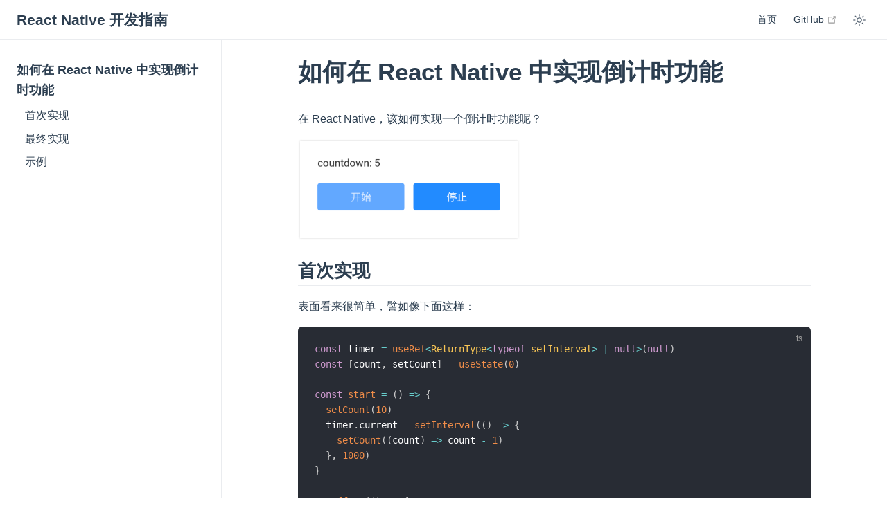

--- FILE ---
content_type: text/html
request_url: https://todoit.tech/countdown.html
body_size: 5210
content:
<!DOCTYPE html>
<html lang="zh-CN">
  <head>
    <meta charset="utf-8">
    <meta name="viewport" content="width=device-width,initial-scale=1">
    <meta name="generator" content="VuePress 2.0.0-beta.67">
    <style>
      :root {
        --c-bg: #fff;
      }
      html.dark {
        --c-bg: #22272e;
      }
      html, body {
        background-color: var(--c-bg);
      }
    </style>
    <script>
      const userMode = localStorage.getItem('vuepress-color-scheme');
			const systemDarkMode = window.matchMedia && window.matchMedia('(prefers-color-scheme: dark)').matches;
			if (userMode === 'dark' || (userMode !== 'light' && systemDarkMode)) {
				document.documentElement.classList.toggle('dark', true);
			}
    </script>
    <title>如何在 React Native 中实现倒计时功能 | React Native 开发指南</title><meta name="description" content="React Native 开发指南 | 教程">
    <link rel="preload" href="/assets/style-e8e2e721.css" as="style"><link rel="stylesheet" href="/assets/style-e8e2e721.css">
    <link rel="modulepreload" href="/assets/app-1f8fe0d7.js"><link rel="modulepreload" href="/assets/countdown.html-d3f35527.js"><link rel="modulepreload" href="/assets/countdown.html-10b43bbc.js"><link rel="prefetch" href="/assets/index.html-817c8165.js" as="script"><link rel="prefetch" href="/assets/android-native-module-tips.html-ce174d5a.js" as="script"><link rel="prefetch" href="/assets/confirmation-code.html-5a053128.js" as="script"><link rel="prefetch" href="/assets/css-module.html-145ba07b.js" as="script"><link rel="prefetch" href="/assets/custom-font.html-72b37905.js" as="script"><link rel="prefetch" href="/assets/debug.html-8ca9a623.js" as="script"><link rel="prefetch" href="/assets/environment.html-6a279f82.js" as="script"><link rel="prefetch" href="/assets/framework.html-0153a265.js" as="script"><link rel="prefetch" href="/assets/git-flow.html-e68e8734.js" as="script"><link rel="prefetch" href="/assets/incomplete-text.html-71cc7362.js" as="script"><link rel="prefetch" href="/assets/ios-native-module-tips.html-b0cace34.js" as="script"><link rel="prefetch" href="/assets/keyboard-chat.html-114125e3.js" as="script"><link rel="prefetch" href="/assets/keyboard.html-b1050bc9.js" as="script"><link rel="prefetch" href="/assets/lang.html-f8deb683.js" as="script"><link rel="prefetch" href="/assets/launcher-icon.html-7be856bd.js" as="script"><link rel="prefetch" href="/assets/layout-and-state.html-1898d0ce.js" as="script"><link rel="prefetch" href="/assets/monorepo.html-93fe6215.js" as="script"><link rel="prefetch" href="/assets/no-restricted-imports.html-76c2d021.js" as="script"><link rel="prefetch" href="/assets/patch-package.html-6c7cde6a.js" as="script"><link rel="prefetch" href="/assets/shadow-box.html-402d71b9.js" as="script"><link rel="prefetch" href="/assets/splash-screen.html-9a381f12.js" as="script"><link rel="prefetch" href="/assets/tabbar.html-08acfd99.js" as="script"><link rel="prefetch" href="/assets/tool-chain.html-cab8eeaa.js" as="script"><link rel="prefetch" href="/assets/troika.html-230f427b.js" as="script"><link rel="prefetch" href="/assets/ui-tips.html-a68a2ef4.js" as="script"><link rel="prefetch" href="/assets/404.html-f9875e7b.js" as="script"><link rel="prefetch" href="/assets/index.html-7cbb262e.js" as="script"><link rel="prefetch" href="/assets/android-native-module-tips.html-6a3e77b9.js" as="script"><link rel="prefetch" href="/assets/confirmation-code.html-4e64e412.js" as="script"><link rel="prefetch" href="/assets/css-module.html-cd030979.js" as="script"><link rel="prefetch" href="/assets/custom-font.html-23d0f5e6.js" as="script"><link rel="prefetch" href="/assets/debug.html-c3a2338b.js" as="script"><link rel="prefetch" href="/assets/environment.html-044a7d76.js" as="script"><link rel="prefetch" href="/assets/framework.html-1c865f99.js" as="script"><link rel="prefetch" href="/assets/git-flow.html-274e6978.js" as="script"><link rel="prefetch" href="/assets/incomplete-text.html-47441ebd.js" as="script"><link rel="prefetch" href="/assets/ios-native-module-tips.html-7aacf5e6.js" as="script"><link rel="prefetch" href="/assets/keyboard-chat.html-f0c577b4.js" as="script"><link rel="prefetch" href="/assets/keyboard.html-a33d9cd2.js" as="script"><link rel="prefetch" href="/assets/lang.html-b7df6c2b.js" as="script"><link rel="prefetch" href="/assets/launcher-icon.html-2634d211.js" as="script"><link rel="prefetch" href="/assets/layout-and-state.html-d82189db.js" as="script"><link rel="prefetch" href="/assets/monorepo.html-69c225d8.js" as="script"><link rel="prefetch" href="/assets/no-restricted-imports.html-d5e58d6c.js" as="script"><link rel="prefetch" href="/assets/patch-package.html-e5dbefcf.js" as="script"><link rel="prefetch" href="/assets/shadow-box.html-abda3ba8.js" as="script"><link rel="prefetch" href="/assets/splash-screen.html-d5e55c8d.js" as="script"><link rel="prefetch" href="/assets/tabbar.html-a6ac268d.js" as="script"><link rel="prefetch" href="/assets/tool-chain.html-89e8057b.js" as="script"><link rel="prefetch" href="/assets/troika.html-a20ac261.js" as="script"><link rel="prefetch" href="/assets/ui-tips.html-0573a031.js" as="script"><link rel="prefetch" href="/assets/404.html-bd7acd64.js" as="script"><link rel="prefetch" href="/assets/giscus-0b7adcf8.js" as="script">
  </head>
  <body>
    <div id="app"><!--[--><div class="theme-container"><!--[--><header class="navbar"><div class="toggle-sidebar-button" title="toggle sidebar" aria-expanded="false" role="button" tabindex="0"><div class="icon" aria-hidden="true"><span></span><span></span><span></span></div></div><span><a href="/" class=""><!----><span class="site-name">React Native 开发指南</span></a></span><div class="navbar-items-wrapper" style=""><!--[--><!--]--><nav class="navbar-items can-hide"><!--[--><div class="navbar-item"><a href="/" class="" aria-label="首页"><!--[--><!--]--> 首页 <!--[--><!--]--></a></div><div class="navbar-item"><a class="external-link" href="https://github.com/listenzz" rel="noopener noreferrer" target="_blank" aria-label="GitHub"><!--[--><!--]--> GitHub <span><svg class="external-link-icon" xmlns="http://www.w3.org/2000/svg" aria-hidden="true" focusable="false" x="0px" y="0px" viewBox="0 0 100 100" width="15" height="15"><path fill="currentColor" d="M18.8,85.1h56l0,0c2.2,0,4-1.8,4-4v-32h-8v28h-48v-48h28v-8h-32l0,0c-2.2,0-4,1.8-4,4v56C14.8,83.3,16.6,85.1,18.8,85.1z"></path><polygon fill="currentColor" points="45.7,48.7 51.3,54.3 77.2,28.5 77.2,37.2 85.2,37.2 85.2,14.9 62.8,14.9 62.8,22.9 71.5,22.9"></polygon></svg><span class="external-link-icon-sr-only">open in new window</span></span><!--[--><!--]--></a></div><!--]--></nav><!--[--><!--]--><button class="toggle-color-mode-button" title="toggle color mode"><svg style="" class="icon" focusable="false" viewBox="0 0 32 32"><path d="M16 12.005a4 4 0 1 1-4 4a4.005 4.005 0 0 1 4-4m0-2a6 6 0 1 0 6 6a6 6 0 0 0-6-6z" fill="currentColor"></path><path d="M5.394 6.813l1.414-1.415l3.506 3.506L8.9 10.318z" fill="currentColor"></path><path d="M2 15.005h5v2H2z" fill="currentColor"></path><path d="M5.394 25.197L8.9 21.691l1.414 1.415l-3.506 3.505z" fill="currentColor"></path><path d="M15 25.005h2v5h-2z" fill="currentColor"></path><path d="M21.687 23.106l1.414-1.415l3.506 3.506l-1.414 1.414z" fill="currentColor"></path><path d="M25 15.005h5v2h-5z" fill="currentColor"></path><path d="M21.687 8.904l3.506-3.506l1.414 1.415l-3.506 3.505z" fill="currentColor"></path><path d="M15 2.005h2v5h-2z" fill="currentColor"></path></svg><svg style="display:none;" class="icon" focusable="false" viewBox="0 0 32 32"><path d="M13.502 5.414a15.075 15.075 0 0 0 11.594 18.194a11.113 11.113 0 0 1-7.975 3.39c-.138 0-.278.005-.418 0a11.094 11.094 0 0 1-3.2-21.584M14.98 3a1.002 1.002 0 0 0-.175.016a13.096 13.096 0 0 0 1.825 25.981c.164.006.328 0 .49 0a13.072 13.072 0 0 0 10.703-5.555a1.01 1.01 0 0 0-.783-1.565A13.08 13.08 0 0 1 15.89 4.38A1.015 1.015 0 0 0 14.98 3z" fill="currentColor"></path></svg></button><!----></div></header><!--]--><div class="sidebar-mask"></div><!--[--><aside class="sidebar"><nav class="navbar-items"><!--[--><div class="navbar-item"><a href="/" class="" aria-label="首页"><!--[--><!--]--> 首页 <!--[--><!--]--></a></div><div class="navbar-item"><a class="external-link" href="https://github.com/listenzz" rel="noopener noreferrer" target="_blank" aria-label="GitHub"><!--[--><!--]--> GitHub <span><svg class="external-link-icon" xmlns="http://www.w3.org/2000/svg" aria-hidden="true" focusable="false" x="0px" y="0px" viewBox="0 0 100 100" width="15" height="15"><path fill="currentColor" d="M18.8,85.1h56l0,0c2.2,0,4-1.8,4-4v-32h-8v28h-48v-48h28v-8h-32l0,0c-2.2,0-4,1.8-4,4v56C14.8,83.3,16.6,85.1,18.8,85.1z"></path><polygon fill="currentColor" points="45.7,48.7 51.3,54.3 77.2,28.5 77.2,37.2 85.2,37.2 85.2,14.9 62.8,14.9 62.8,22.9 71.5,22.9"></polygon></svg><span class="external-link-icon-sr-only">open in new window</span></span><!--[--><!--]--></a></div><!--]--></nav><!--[--><!--]--><ul class="sidebar-items"><!--[--><li><p tabindex="0" class="sidebar-item sidebar-heading">如何在 React Native 中实现倒计时功能 <!----></p><ul style="" class="sidebar-item-children"><!--[--><li><a aria-current="page" href="/countdown.html#首次实现" class="router-link-active router-link-exact-active sidebar-item" aria-label="首次实现"><!--[--><!--]--> 首次实现 <!--[--><!--]--></a><!----></li><li><a aria-current="page" href="/countdown.html#最终实现" class="router-link-active router-link-exact-active sidebar-item" aria-label="最终实现"><!--[--><!--]--> 最终实现 <!--[--><!--]--></a><!----></li><li><a aria-current="page" href="/countdown.html#示例" class="router-link-active router-link-exact-active sidebar-item" aria-label="示例"><!--[--><!--]--> 示例 <!--[--><!--]--></a><!----></li><!--]--></ul></li><!--]--></ul><!--[--><!--]--></aside><!--]--><!--[--><main class="page"><!--[--><!--]--><div class="theme-default-content"><!--[--><!--]--><div><h1 id="如何在-react-native-中实现倒计时功能" tabindex="-1"><a class="header-anchor" href="#如何在-react-native-中实现倒计时功能" aria-hidden="true">#</a> 如何在 React Native 中实现倒计时功能</h1><p>在 React Native，该如何实现一个倒计时功能呢？</p><img src="https://todoit.oss-cn-shanghai.aliyuncs.com/todoit/countdown-2022-07-15-16-52-29.png" width="320"><h2 id="首次实现" tabindex="-1"><a class="header-anchor" href="#首次实现" aria-hidden="true">#</a> 首次实现</h2><p>表面看来很简单，譬如像下面这样：</p><div class="language-typescript" data-ext="ts"><pre class="language-typescript"><code><span class="token keyword">const</span> timer <span class="token operator">=</span> <span class="token generic-function"><span class="token function">useRef</span><span class="token generic class-name"><span class="token operator">&lt;</span>ReturnType<span class="token operator">&lt;</span><span class="token keyword">typeof</span> setInterval<span class="token operator">&gt;</span> <span class="token operator">|</span> <span class="token keyword">null</span><span class="token operator">&gt;</span></span></span><span class="token punctuation">(</span><span class="token keyword">null</span><span class="token punctuation">)</span>
<span class="token keyword">const</span> <span class="token punctuation">[</span>count<span class="token punctuation">,</span> setCount<span class="token punctuation">]</span> <span class="token operator">=</span> <span class="token function">useState</span><span class="token punctuation">(</span><span class="token number">0</span><span class="token punctuation">)</span>

<span class="token keyword">const</span> <span class="token function-variable function">start</span> <span class="token operator">=</span> <span class="token punctuation">(</span><span class="token punctuation">)</span> <span class="token operator">=&gt;</span> <span class="token punctuation">{</span>
  <span class="token function">setCount</span><span class="token punctuation">(</span><span class="token number">10</span><span class="token punctuation">)</span>
  timer<span class="token punctuation">.</span>current <span class="token operator">=</span> <span class="token function">setInterval</span><span class="token punctuation">(</span><span class="token punctuation">(</span><span class="token punctuation">)</span> <span class="token operator">=&gt;</span> <span class="token punctuation">{</span>
    <span class="token function">setCount</span><span class="token punctuation">(</span><span class="token punctuation">(</span>count<span class="token punctuation">)</span> <span class="token operator">=&gt;</span> count <span class="token operator">-</span> <span class="token number">1</span><span class="token punctuation">)</span>
  <span class="token punctuation">}</span><span class="token punctuation">,</span> <span class="token number">1000</span><span class="token punctuation">)</span>
<span class="token punctuation">}</span>

<span class="token function">useEffect</span><span class="token punctuation">(</span><span class="token punctuation">(</span><span class="token punctuation">)</span> <span class="token operator">=&gt;</span> <span class="token punctuation">{</span>
  <span class="token keyword">if</span> <span class="token punctuation">(</span>count <span class="token operator">===</span> <span class="token number">0</span> <span class="token operator">&amp;&amp;</span> timer<span class="token punctuation">.</span>current <span class="token operator">!==</span> <span class="token keyword">null</span><span class="token punctuation">)</span> <span class="token punctuation">{</span>
    <span class="token function">clearInterval</span><span class="token punctuation">(</span>timer<span class="token punctuation">.</span>current<span class="token punctuation">)</span>
    timer<span class="token punctuation">.</span>current <span class="token operator">=</span> <span class="token keyword">null</span>
  <span class="token punctuation">}</span>
<span class="token punctuation">}</span><span class="token punctuation">,</span> <span class="token punctuation">[</span>count<span class="token punctuation">]</span><span class="token punctuation">)</span>
</code></pre></div><p>这段代码大多数情况下是可以正常工作的。但是你将应用退到后台，稍后再进入看看。</p><p>很有可能，原本应该结束的倒计时，还在工作。</p><p>这是因为 React Native 应用退到后台后，世界会停止。为了适应这点，我们应该先设定希望倒计时结束的时间，然后每隔一秒计算一次当前时间与结束时间之差（秒）。</p><p>此外，当应用退到后台时，应该清除定时器。</p><h2 id="最终实现" tabindex="-1"><a class="header-anchor" href="#最终实现" aria-hidden="true">#</a> 最终实现</h2><p>考虑上述种种，倒计时的实现并不简单。</p><p>我们可以封装一个自定义 Hook 来提供可复用的倒计时功能。</p><div class="language-typescript" data-ext="ts"><pre class="language-typescript"><code><span class="token keyword">import</span> <span class="token punctuation">{</span> useAppState <span class="token punctuation">}</span> <span class="token keyword">from</span> <span class="token string">&#39;@react-native-community/hooks&#39;</span>
<span class="token keyword">import</span> <span class="token punctuation">{</span> useCallback<span class="token punctuation">,</span> useEffect<span class="token punctuation">,</span> useRef<span class="token punctuation">,</span> useState <span class="token punctuation">}</span> <span class="token keyword">from</span> <span class="token string">&#39;react&#39;</span>

<span class="token keyword">export</span> <span class="token keyword">function</span> <span class="token function">useCountdown</span><span class="token punctuation">(</span>seconds <span class="token operator">=</span> <span class="token number">30</span><span class="token punctuation">)</span> <span class="token punctuation">{</span>
  <span class="token keyword">const</span> timer <span class="token operator">=</span> <span class="token generic-function"><span class="token function">useRef</span><span class="token generic class-name"><span class="token operator">&lt;</span>ReturnType<span class="token operator">&lt;</span><span class="token keyword">typeof</span> setInterval<span class="token operator">&gt;</span> <span class="token operator">|</span> <span class="token keyword">null</span><span class="token operator">&gt;</span></span></span><span class="token punctuation">(</span><span class="token keyword">null</span><span class="token punctuation">)</span>
  <span class="token keyword">const</span> <span class="token punctuation">[</span>target<span class="token punctuation">,</span> setTarget<span class="token punctuation">]</span> <span class="token operator">=</span> <span class="token generic-function"><span class="token function">useState</span><span class="token generic class-name"><span class="token operator">&lt;</span>Date <span class="token operator">|</span> <span class="token keyword">null</span><span class="token operator">&gt;</span></span></span><span class="token punctuation">(</span><span class="token keyword">null</span><span class="token punctuation">)</span>
  <span class="token keyword">const</span> <span class="token punctuation">[</span>count<span class="token punctuation">,</span> setCount<span class="token punctuation">]</span> <span class="token operator">=</span> <span class="token generic-function"><span class="token function">useState</span><span class="token generic class-name"><span class="token operator">&lt;</span><span class="token builtin">number</span><span class="token operator">&gt;</span></span></span><span class="token punctuation">(</span><span class="token number">0</span><span class="token punctuation">)</span>
  <span class="token keyword">const</span> appState <span class="token operator">=</span> <span class="token function">useAppState</span><span class="token punctuation">(</span><span class="token punctuation">)</span>

  <span class="token keyword">const</span> start <span class="token operator">=</span> <span class="token function">useCallback</span><span class="token punctuation">(</span><span class="token punctuation">(</span><span class="token punctuation">)</span> <span class="token operator">=&gt;</span> <span class="token punctuation">{</span>
    <span class="token function">setTarget</span><span class="token punctuation">(</span><span class="token function">add</span><span class="token punctuation">(</span><span class="token keyword">new</span> <span class="token class-name">Date</span><span class="token punctuation">(</span><span class="token punctuation">)</span><span class="token punctuation">,</span> seconds<span class="token punctuation">)</span><span class="token punctuation">)</span>
  <span class="token punctuation">}</span><span class="token punctuation">,</span> <span class="token punctuation">[</span>seconds<span class="token punctuation">]</span><span class="token punctuation">)</span>

  <span class="token keyword">const</span> stop <span class="token operator">=</span> <span class="token function">useCallback</span><span class="token punctuation">(</span><span class="token punctuation">(</span><span class="token punctuation">)</span> <span class="token operator">=&gt;</span> <span class="token punctuation">{</span>
    <span class="token function">setTarget</span><span class="token punctuation">(</span><span class="token keyword">null</span><span class="token punctuation">)</span>
    <span class="token function">setCount</span><span class="token punctuation">(</span><span class="token number">0</span><span class="token punctuation">)</span>
  <span class="token punctuation">}</span><span class="token punctuation">,</span> <span class="token punctuation">[</span><span class="token punctuation">]</span><span class="token punctuation">)</span>

  <span class="token function">useEffect</span><span class="token punctuation">(</span><span class="token punctuation">(</span><span class="token punctuation">)</span> <span class="token operator">=&gt;</span> <span class="token punctuation">{</span>
    <span class="token keyword">if</span> <span class="token punctuation">(</span>target <span class="token operator">===</span> <span class="token keyword">null</span> <span class="token operator">||</span> appState <span class="token operator">!==</span> <span class="token string">&#39;active&#39;</span><span class="token punctuation">)</span> <span class="token punctuation">{</span>
      <span class="token keyword">return</span>
    <span class="token punctuation">}</span>

    <span class="token function">setCount</span><span class="token punctuation">(</span><span class="token function">diff</span><span class="token punctuation">(</span><span class="token keyword">new</span> <span class="token class-name">Date</span><span class="token punctuation">(</span><span class="token punctuation">)</span><span class="token punctuation">,</span> target<span class="token punctuation">)</span><span class="token punctuation">)</span>

    timer<span class="token punctuation">.</span>current <span class="token operator">=</span> <span class="token function">setInterval</span><span class="token punctuation">(</span><span class="token punctuation">(</span><span class="token punctuation">)</span> <span class="token operator">=&gt;</span> <span class="token punctuation">{</span>
      <span class="token function">setCount</span><span class="token punctuation">(</span><span class="token function">diff</span><span class="token punctuation">(</span><span class="token keyword">new</span> <span class="token class-name">Date</span><span class="token punctuation">(</span><span class="token punctuation">)</span><span class="token punctuation">,</span> target<span class="token punctuation">)</span><span class="token punctuation">)</span>
    <span class="token punctuation">}</span><span class="token punctuation">,</span> <span class="token number">1000</span><span class="token punctuation">)</span>

    <span class="token keyword">return</span> <span class="token punctuation">(</span><span class="token punctuation">)</span> <span class="token operator">=&gt;</span> <span class="token punctuation">{</span>
      <span class="token keyword">if</span> <span class="token punctuation">(</span>timer<span class="token punctuation">.</span>current<span class="token punctuation">)</span> <span class="token punctuation">{</span>
        <span class="token function">clearInterval</span><span class="token punctuation">(</span>timer<span class="token punctuation">.</span>current<span class="token punctuation">)</span>
        timer<span class="token punctuation">.</span>current <span class="token operator">=</span> <span class="token keyword">null</span>
      <span class="token punctuation">}</span>
    <span class="token punctuation">}</span>
  <span class="token punctuation">}</span><span class="token punctuation">,</span> <span class="token punctuation">[</span>target<span class="token punctuation">,</span> appState<span class="token punctuation">]</span><span class="token punctuation">)</span>

  <span class="token function">useEffect</span><span class="token punctuation">(</span><span class="token punctuation">(</span><span class="token punctuation">)</span> <span class="token operator">=&gt;</span> <span class="token punctuation">{</span>
    <span class="token keyword">if</span> <span class="token punctuation">(</span>count <span class="token operator">===</span> <span class="token number">0</span><span class="token punctuation">)</span> <span class="token punctuation">{</span>
      <span class="token function">stop</span><span class="token punctuation">(</span><span class="token punctuation">)</span>
    <span class="token punctuation">}</span>
  <span class="token punctuation">}</span><span class="token punctuation">,</span> <span class="token punctuation">[</span>count<span class="token punctuation">,</span> stop<span class="token punctuation">]</span><span class="token punctuation">)</span>

  <span class="token keyword">return</span> <span class="token punctuation">{</span> count<span class="token punctuation">,</span> start<span class="token punctuation">,</span> stop <span class="token punctuation">}</span>
<span class="token punctuation">}</span>

<span class="token keyword">function</span> <span class="token function">add</span><span class="token punctuation">(</span>date<span class="token operator">:</span> Date<span class="token punctuation">,</span> seconds<span class="token operator">:</span> <span class="token builtin">number</span><span class="token punctuation">)</span> <span class="token punctuation">{</span>
  <span class="token keyword">return</span> <span class="token keyword">new</span> <span class="token class-name">Date</span><span class="token punctuation">(</span>date<span class="token punctuation">.</span><span class="token function">getTime</span><span class="token punctuation">(</span><span class="token punctuation">)</span> <span class="token operator">+</span> seconds <span class="token operator">*</span> <span class="token number">1000</span><span class="token punctuation">)</span>
<span class="token punctuation">}</span>

<span class="token keyword">function</span> <span class="token function">diff</span><span class="token punctuation">(</span>now<span class="token operator">:</span> Date<span class="token punctuation">,</span> target<span class="token operator">:</span> Date<span class="token punctuation">)</span> <span class="token punctuation">{</span>
  <span class="token keyword">return</span> Math<span class="token punctuation">.</span><span class="token function">max</span><span class="token punctuation">(</span>
    Math<span class="token punctuation">.</span><span class="token function">trunc</span><span class="token punctuation">(</span><span class="token punctuation">(</span>target<span class="token punctuation">.</span><span class="token function">getTime</span><span class="token punctuation">(</span><span class="token punctuation">)</span> <span class="token operator">-</span> now<span class="token punctuation">.</span><span class="token function">getTime</span><span class="token punctuation">(</span><span class="token punctuation">)</span><span class="token punctuation">)</span> <span class="token operator">/</span> <span class="token number">1000</span> <span class="token operator">+</span> <span class="token number">0.5</span><span class="token punctuation">)</span><span class="token punctuation">,</span>
    <span class="token number">0</span>
  <span class="token punctuation">)</span>
<span class="token punctuation">}</span>
</code></pre></div><h2 id="示例" tabindex="-1"><a class="header-anchor" href="#示例" aria-hidden="true">#</a> 示例</h2><p>这里有<a href="https://github.com/listenzz/RNDemo" target="_blank" rel="noopener noreferrer">一个示例<span><svg class="external-link-icon" xmlns="http://www.w3.org/2000/svg" aria-hidden="true" focusable="false" x="0px" y="0px" viewBox="0 0 100 100" width="15" height="15"><path fill="currentColor" d="M18.8,85.1h56l0,0c2.2,0,4-1.8,4-4v-32h-8v28h-48v-48h28v-8h-32l0,0c-2.2,0-4,1.8-4,4v56C14.8,83.3,16.6,85.1,18.8,85.1z"></path><polygon fill="currentColor" points="45.7,48.7 51.3,54.3 77.2,28.5 77.2,37.2 85.2,37.2 85.2,14.9 62.8,14.9 62.8,22.9 71.5,22.9"></polygon></svg><span class="external-link-icon-sr-only">open in new window</span></span></a>，供你参考。</p></div><!--[--><!--]--></div><footer class="page-meta"><!----><div class="meta-item last-updated"><span class="meta-item-label">上次更新: </span><!----></div><!----></footer><!----><!--[--><!--[--><div class="theme-default-content"><hr></div><div id="comment" class="giscus-wrapper input-top" style="display:block;"><div class="loading-icon-wrapper" style="display:flex;align-items:center;justify-content:center;height:96px"><svg xmlns="http://www.w3.org/2000/svg" width="48" height="48" preserveAspectRatio="xMidYMid" viewBox="25 25 50 50"><animateTransform attributeName="transform" type="rotate" dur="2s" keyTimes="0;1" repeatCount="indefinite" values="0;360"></animateTransform><circle cx="50" cy="50" r="20" fill="none" stroke="currentColor" stroke-width="4" stroke-linecap="round"><animate attributeName="stroke-dasharray" dur="1.5s" keyTimes="0;0.5;1" repeatCount="indefinite" values="1,200;90,200;1,200"></animate><animate attributeName="stroke-dashoffset" dur="1.5s" keyTimes="0;0.5;1" repeatCount="indefinite" values="0;-35px;-125px"></animate></circle></svg></div></div><!--]--><!--]--></main><!--]--></div><!----><!--]--></div>
    <script type="module" src="/assets/app-1f8fe0d7.js" defer></script>
  <script defer src="https://static.cloudflareinsights.com/beacon.min.js/vcd15cbe7772f49c399c6a5babf22c1241717689176015" integrity="sha512-ZpsOmlRQV6y907TI0dKBHq9Md29nnaEIPlkf84rnaERnq6zvWvPUqr2ft8M1aS28oN72PdrCzSjY4U6VaAw1EQ==" data-cf-beacon='{"version":"2024.11.0","token":"b578ba12d41a47e8b2a587e9380c6c6d","r":1,"server_timing":{"name":{"cfCacheStatus":true,"cfEdge":true,"cfExtPri":true,"cfL4":true,"cfOrigin":true,"cfSpeedBrain":true},"location_startswith":null}}' crossorigin="anonymous"></script>
</body>
</html>


--- FILE ---
content_type: text/html; charset=utf-8
request_url: https://giscus.app/zh-CN/widget?origin=https%3A%2F%2Ftodoit.tech%2Fcountdown.html&session=&repo=listenzz%2FRNDemo&repoId=R_kgDOHmra6A&category=Announcements&categoryId=DIC_kwDOHmra6M4CY6l6&term=countdown&number=&strict=1&reactionsEnabled=1&emitMetadata=0&inputPosition=top&theme=light&description=React+Native+%E5%BC%80%E5%8F%91%E6%8C%87%E5%8D%97+%7C+%E6%95%99%E7%A8%8B&backLink=https%3A%2F%2Ftodoit.tech%2Fcountdown.html
body_size: 2418
content:
<!DOCTYPE html><html dir="ltr" lang="zh-CN"><head><meta charset="utf-8"/><meta name="viewport" content="width=device-width"/><base target="_top"/><title>giscus</title><meta name="next-head-count" content="4"/><link rel="icon" href="/favicon.ico"/><link rel="preconnect" href="https://api.github.com"/><link rel="preconnect" href="https://avatars3.githubusercontent.com"/><link rel="apple-touch-icon" sizes="180x180" href="/apple-touch-icon.png"/><link rel="icon" type="image/png" sizes="32x32" href="/favicon-32x32.png"/><link rel="icon" type="image/png" sizes="16x16" href="/favicon-16x16.png"/><meta name="color-scheme" content="light dark"/><link rel="manifest" href="/site.webmanifest"/><link rel="stylesheet" href="/themes/light.css" crossorigin="anonymous" id="giscus-theme"/><link rel="preload" href="/_next/static/css/1ba63f4f1b975b30.css" as="style"/><link rel="stylesheet" href="/_next/static/css/1ba63f4f1b975b30.css" data-n-g/><noscript data-n-css></noscript><script defer noModule src="/_next/static/chunks/polyfills-c67a75d1b6f99dc8.js"></script><script src="/_next/static/chunks/webpack-6b2584c51f2fda40.js" defer></script><script src="/_next/static/chunks/framework-821422f1c2a18a27.js" defer></script><script src="/_next/static/chunks/main-150a3b60f55bb087.js" defer></script><script src="/_next/static/chunks/pages/_app-6f740f846599cb46.js" defer></script><script src="/_next/static/chunks/727f57db-503fa32904b535ea.js" defer></script><script src="/_next/static/chunks/3006-c974b2cdab4c9b95.js" defer></script><script src="/_next/static/chunks/4947-ef88ba5ef051af3d.js" defer></script><script src="/_next/static/chunks/pages/widget-20a96669d847c90c.js" defer></script><script src="/_next/static/B2TzKKc1N7YSxPu-MsW3V/_buildManifest.js" defer></script><script src="/_next/static/B2TzKKc1N7YSxPu-MsW3V/_ssgManifest.js" defer></script></head><body><div id="__next"><main data-theme="light" class="w-full mx-auto"><div class="gsc-loading"><div class="gsc-loading-image"></div><span class="gsc-loading-text color-fg-muted">正在加载评论……</span></div></main></div><script id="__NEXT_DATA__" type="application/json">{"props":{"pageProps":{"origin":"https://todoit.tech/countdown.html","session":"","repo":"listenzz/RNDemo","term":"countdown","category":"Announcements","number":0,"strict":true,"repoId":"R_kgDOHmra6A","categoryId":"DIC_kwDOHmra6M4CY6l6","description":"React Native 开发指南 | 教程","reactionsEnabled":true,"emitMetadata":false,"inputPosition":"top","defaultCommentOrder":"oldest","theme":"light","originHost":"https://todoit.tech","backLink":"https://todoit.tech/countdown.html","__lang":"zh-CN","__namespaces":{"common":{"reactions":{"other":"{{count}} 个表情"},"comment":"评论","comments":{"other":"{{count}} 条评论"},"reply":"回复","replies":{"other":"{{count}}{{plus}} 条回复"},"upvotes":{"other":"{{count}} 个赞同"},"hiddenItems":{"other":"{{count}} 条已隐藏"},"genericError":"错误：{{message}}","loadMore":"加载更多","loading":"加载中","loadingComments":"正在加载评论……","loadingPreview":"正在加载预览……","poweredBy":"– 由 \u003ca\u003egiscus\u003c/a\u003e 提供支持","oldest":"最早","newest":"最新","showPreviousReplies":{"other":"显示 {{count}} 条更早的回复"},"seePreviousRepliesOnGitHub":{"other":"在 GitHub 上查看 {{count}} 条更早的回复"},"edited":"已编辑","thisCommentWasDeleted":"该评论已被删除。","thisCommentWasMinimized":"该评论已被折叠。","thisCommentWasHidden":"该评论已被隐藏。","write":"输入","preview":"预览","enableFixedWidth":"启用编辑器固定宽度（等宽）字体","disableFixedWidth":"禁用编译器固定宽度（等宽）字体","lastEditedAt":"最后编辑于 {{date}}","writeAComment":"写评论","signInToComment":"登录后可发表评论","stylingWithMarkdownIsSupported":"支持使用 Markdown 语法","signOut":"退出登录","cancel":"取消","signInWithGitHub":"使用 GitHub 登录","writeAReply":"回复","upvote":"赞同","youMustBeSignedInToUpvote":"登录后可赞同。","addReactions":"添加回应","pleaseWait":"请稍候……","pickYourReaction":"选择您的回应","addTheReaction":"表示 {{reaction}}","removeTheReaction":"取消回应 {{reaction}}","signInToAddYourReaction":"\u003ca\u003e登录\u003c/a\u003e后可添加回应。","youMustBeSignedInToAddReactions":"登录后可添加回应。","peopleReactedWith":{"other":"{{count}} 人回应 {{reaction}}"},"emoji":"emoji","nothingToPreview":"无预览内容","THUMBS_UP":"+1","THUMBS_DOWN":"-1","LAUGH":"大笑","HOORAY":"好耶","CONFUSED":"困惑","HEART":"爱了","ROCKET":"太快啦","EYES":"围观","COLLABORATOR":"合作者","CONTRIBUTOR":"贡献者","FIRST_TIMER":"初次贡献者","FIRST_TIME_CONTRIBUTOR":"初次贡献者","MANNEQUIN":"虚拟用户","MEMBER":"成员","NONE":"无","OWNER":"所有者","APP":"App"}}},"__N_SSP":true},"page":"/widget","query":{"origin":"https://todoit.tech/countdown.html","session":"","repo":"listenzz/RNDemo","repoId":"R_kgDOHmra6A","category":"Announcements","categoryId":"DIC_kwDOHmra6M4CY6l6","term":"countdown","number":"","strict":"1","reactionsEnabled":"1","emitMetadata":"0","inputPosition":"top","theme":"light","description":"React Native 开发指南 | 教程","backLink":"https://todoit.tech/countdown.html"},"buildId":"B2TzKKc1N7YSxPu-MsW3V","isFallback":false,"gssp":true,"locale":"zh-CN","locales":["en","ar","be","bg","ca","cs","da","de","eo","es","eu","fa","fr","gr","gsw","hbs","he","hu","id","it","ja","kh","ko","nl","pl","pt","ro","ru","th","tr","vi","uk","uz","zh-CN","zh-Hans","zh-Hant","zh-TW","zh-HK"],"defaultLocale":"en","scriptLoader":[]}</script></body></html>

--- FILE ---
content_type: application/javascript
request_url: https://todoit.tech/assets/app-1f8fe0d7.js
body_size: 57275
content:
const Kl="modulepreload",Yl=function(e){return"/"+e},Go={},K=function(t,n,r){if(!n||n.length===0)return t();const o=document.getElementsByTagName("link");return Promise.all(n.map(s=>{if(s=Yl(s),s in Go)return;Go[s]=!0;const i=s.endsWith(".css"),l=i?'[rel="stylesheet"]':"";if(!!r)for(let u=o.length-1;u>=0;u--){const f=o[u];if(f.href===s&&(!i||f.rel==="stylesheet"))return}else if(document.querySelector(`link[href="${s}"]${l}`))return;const c=document.createElement("link");if(c.rel=i?"stylesheet":Kl,i||(c.as="script",c.crossOrigin=""),c.href=s,document.head.appendChild(c),i)return new Promise((u,f)=>{c.addEventListener("load",u),c.addEventListener("error",()=>f(new Error(`Unable to preload CSS for ${s}`)))})})).then(()=>t()).catch(s=>{const i=new Event("vite:preloadError",{cancelable:!0});if(i.payload=s,window.dispatchEvent(i),!i.defaultPrevented)throw s})};function fo(e,t){const n=Object.create(null),r=e.split(",");for(let o=0;o<r.length;o++)n[r[o]]=!0;return t?o=>!!n[o.toLowerCase()]:o=>!!n[o]}const Ce={},tn=[],ot=()=>{},Gl=()=>!1,Jl=/^on[^a-z]/,Dn=e=>Jl.test(e),ho=e=>e.startsWith("onUpdate:"),Ae=Object.assign,po=(e,t)=>{const n=e.indexOf(t);n>-1&&e.splice(n,1)},Ql=Object.prototype.hasOwnProperty,he=(e,t)=>Ql.call(e,t),Q=Array.isArray,nn=e=>yr(e)==="[object Map]",ai=e=>yr(e)==="[object Set]",se=e=>typeof e=="function",me=e=>typeof e=="string",mo=e=>typeof e=="symbol",Le=e=>e!==null&&typeof e=="object",ci=e=>Le(e)&&se(e.then)&&se(e.catch),ui=Object.prototype.toString,yr=e=>ui.call(e),Zl=e=>yr(e).slice(8,-1),fi=e=>yr(e)==="[object Object]",vo=e=>me(e)&&e!=="NaN"&&e[0]!=="-"&&""+parseInt(e,10)===e,Ln=fo(",key,ref,ref_for,ref_key,onVnodeBeforeMount,onVnodeMounted,onVnodeBeforeUpdate,onVnodeUpdated,onVnodeBeforeUnmount,onVnodeUnmounted"),Er=e=>{const t=Object.create(null);return n=>t[n]||(t[n]=e(n))},Xl=/-(\w)/g,dt=Er(e=>e.replace(Xl,(t,n)=>n?n.toUpperCase():"")),ea=/\B([A-Z])/g,Yt=Er(e=>e.replace(ea,"-$1").toLowerCase()),wr=Er(e=>e.charAt(0).toUpperCase()+e.slice(1)),$r=Er(e=>e?`on${wr(e)}`:""),An=(e,t)=>!Object.is(e,t),Nr=(e,t)=>{for(let n=0;n<e.length;n++)e[n](t)},lr=(e,t,n)=>{Object.defineProperty(e,t,{configurable:!0,enumerable:!1,value:n})},ta=e=>{const t=parseFloat(e);return isNaN(t)?e:t},na=e=>{const t=me(e)?Number(e):NaN;return isNaN(t)?e:t};let Jo;const Gr=()=>Jo||(Jo=typeof globalThis<"u"?globalThis:typeof self<"u"?self:typeof window<"u"?window:typeof global<"u"?global:{});function Hn(e){if(Q(e)){const t={};for(let n=0;n<e.length;n++){const r=e[n],o=me(r)?ia(r):Hn(r);if(o)for(const s in o)t[s]=o[s]}return t}else{if(me(e))return e;if(Le(e))return e}}const ra=/;(?![^(]*\))/g,oa=/:([^]+)/,sa=/\/\*[^]*?\*\//g;function ia(e){const t={};return e.replace(sa,"").split(ra).forEach(n=>{if(n){const r=n.split(oa);r.length>1&&(t[r[0].trim()]=r[1].trim())}}),t}function We(e){let t="";if(me(e))t=e;else if(Q(e))for(let n=0;n<e.length;n++){const r=We(e[n]);r&&(t+=r+" ")}else if(Le(e))for(const n in e)e[n]&&(t+=n+" ");return t.trim()}const la="itemscope,allowfullscreen,formnovalidate,ismap,nomodule,novalidate,readonly",aa=fo(la);function di(e){return!!e||e===""}const Oe=e=>me(e)?e:e==null?"":Q(e)||Le(e)&&(e.toString===ui||!se(e.toString))?JSON.stringify(e,hi,2):String(e),hi=(e,t)=>t&&t.__v_isRef?hi(e,t.value):nn(t)?{[`Map(${t.size})`]:[...t.entries()].reduce((n,[r,o])=>(n[`${r} =>`]=o,n),{})}:ai(t)?{[`Set(${t.size})`]:[...t.values()]}:Le(t)&&!Q(t)&&!fi(t)?String(t):t;let Ge;class ca{constructor(t=!1){this.detached=t,this._active=!0,this.effects=[],this.cleanups=[],this.parent=Ge,!t&&Ge&&(this.index=(Ge.scopes||(Ge.scopes=[])).push(this)-1)}get active(){return this._active}run(t){if(this._active){const n=Ge;try{return Ge=this,t()}finally{Ge=n}}}on(){Ge=this}off(){Ge=this.parent}stop(t){if(this._active){let n,r;for(n=0,r=this.effects.length;n<r;n++)this.effects[n].stop();for(n=0,r=this.cleanups.length;n<r;n++)this.cleanups[n]();if(this.scopes)for(n=0,r=this.scopes.length;n<r;n++)this.scopes[n].stop(!0);if(!this.detached&&this.parent&&!t){const o=this.parent.scopes.pop();o&&o!==this&&(this.parent.scopes[this.index]=o,o.index=this.index)}this.parent=void 0,this._active=!1}}}function ua(e,t=Ge){t&&t.active&&t.effects.push(e)}function pi(){return Ge}function fa(e){Ge&&Ge.cleanups.push(e)}const go=e=>{const t=new Set(e);return t.w=0,t.n=0,t},mi=e=>(e.w&It)>0,vi=e=>(e.n&It)>0,da=({deps:e})=>{if(e.length)for(let t=0;t<e.length;t++)e[t].w|=It},ha=e=>{const{deps:t}=e;if(t.length){let n=0;for(let r=0;r<t.length;r++){const o=t[r];mi(o)&&!vi(o)?o.delete(e):t[n++]=o,o.w&=~It,o.n&=~It}t.length=n}},ar=new WeakMap;let wn=0,It=1;const Jr=30;let nt;const Wt=Symbol(""),Qr=Symbol("");class _o{constructor(t,n=null,r){this.fn=t,this.scheduler=n,this.active=!0,this.deps=[],this.parent=void 0,ua(this,r)}run(){if(!this.active)return this.fn();let t=nt,n=At;for(;t;){if(t===this)return;t=t.parent}try{return this.parent=nt,nt=this,At=!0,It=1<<++wn,wn<=Jr?da(this):Qo(this),this.fn()}finally{wn<=Jr&&ha(this),It=1<<--wn,nt=this.parent,At=n,this.parent=void 0,this.deferStop&&this.stop()}}stop(){nt===this?this.deferStop=!0:this.active&&(Qo(this),this.onStop&&this.onStop(),this.active=!1)}}function Qo(e){const{deps:t}=e;if(t.length){for(let n=0;n<t.length;n++)t[n].delete(e);t.length=0}}let At=!0;const gi=[];function pn(){gi.push(At),At=!1}function mn(){const e=gi.pop();At=e===void 0?!0:e}function qe(e,t,n){if(At&&nt){let r=ar.get(e);r||ar.set(e,r=new Map);let o=r.get(n);o||r.set(n,o=go()),_i(o)}}function _i(e,t){let n=!1;wn<=Jr?vi(e)||(e.n|=It,n=!mi(e)):n=!e.has(nt),n&&(e.add(nt),nt.deps.push(e))}function bt(e,t,n,r,o,s){const i=ar.get(e);if(!i)return;let l=[];if(t==="clear")l=[...i.values()];else if(n==="length"&&Q(e)){const a=Number(r);i.forEach((c,u)=>{(u==="length"||u>=a)&&l.push(c)})}else switch(n!==void 0&&l.push(i.get(n)),t){case"add":Q(e)?vo(n)&&l.push(i.get("length")):(l.push(i.get(Wt)),nn(e)&&l.push(i.get(Qr)));break;case"delete":Q(e)||(l.push(i.get(Wt)),nn(e)&&l.push(i.get(Qr)));break;case"set":nn(e)&&l.push(i.get(Wt));break}if(l.length===1)l[0]&&Zr(l[0]);else{const a=[];for(const c of l)c&&a.push(...c);Zr(go(a))}}function Zr(e,t){const n=Q(e)?e:[...e];for(const r of n)r.computed&&Zo(r);for(const r of n)r.computed||Zo(r)}function Zo(e,t){(e!==nt||e.allowRecurse)&&(e.scheduler?e.scheduler():e.run())}function pa(e,t){var n;return(n=ar.get(e))==null?void 0:n.get(t)}const ma=fo("__proto__,__v_isRef,__isVue"),bi=new Set(Object.getOwnPropertyNames(Symbol).filter(e=>e!=="arguments"&&e!=="caller").map(e=>Symbol[e]).filter(mo)),va=bo(),ga=bo(!1,!0),_a=bo(!0),Xo=ba();function ba(){const e={};return["includes","indexOf","lastIndexOf"].forEach(t=>{e[t]=function(...n){const r=pe(this);for(let s=0,i=this.length;s<i;s++)qe(r,"get",s+"");const o=r[t](...n);return o===-1||o===!1?r[t](...n.map(pe)):o}}),["push","pop","shift","unshift","splice"].forEach(t=>{e[t]=function(...n){pn();const r=pe(this)[t].apply(this,n);return mn(),r}}),e}function ya(e){const t=pe(this);return qe(t,"has",e),t.hasOwnProperty(e)}function bo(e=!1,t=!1){return function(r,o,s){if(o==="__v_isReactive")return!e;if(o==="__v_isReadonly")return e;if(o==="__v_isShallow")return t;if(o==="__v_raw"&&s===(e?t?Ma:Li:t?Ci:wi).get(r))return r;const i=Q(r);if(!e){if(i&&he(Xo,o))return Reflect.get(Xo,o,s);if(o==="hasOwnProperty")return ya}const l=Reflect.get(r,o,s);return(mo(o)?bi.has(o):ma(o))||(e||qe(r,"get",o),t)?l:Ne(l)?i&&vo(o)?l:l.value:Le(l)?e?Bn(l):Fn(l):l}}const Ea=yi(),wa=yi(!0);function yi(e=!1){return function(n,r,o,s){let i=n[r];if(ln(i)&&Ne(i)&&!Ne(o))return!1;if(!e&&(!cr(o)&&!ln(o)&&(i=pe(i),o=pe(o)),!Q(n)&&Ne(i)&&!Ne(o)))return i.value=o,!0;const l=Q(n)&&vo(r)?Number(r)<n.length:he(n,r),a=Reflect.set(n,r,o,s);return n===pe(s)&&(l?An(o,i)&&bt(n,"set",r,o):bt(n,"add",r,o)),a}}function Ca(e,t){const n=he(e,t);e[t];const r=Reflect.deleteProperty(e,t);return r&&n&&bt(e,"delete",t,void 0),r}function La(e,t){const n=Reflect.has(e,t);return(!mo(t)||!bi.has(t))&&qe(e,"has",t),n}function Ta(e){return qe(e,"iterate",Q(e)?"length":Wt),Reflect.ownKeys(e)}const Ei={get:va,set:Ea,deleteProperty:Ca,has:La,ownKeys:Ta},xa={get:_a,set(e,t){return!0},deleteProperty(e,t){return!0}},Ra=Ae({},Ei,{get:ga,set:wa}),yo=e=>e,Cr=e=>Reflect.getPrototypeOf(e);function qn(e,t,n=!1,r=!1){e=e.__v_raw;const o=pe(e),s=pe(t);n||(t!==s&&qe(o,"get",t),qe(o,"get",s));const{has:i}=Cr(o),l=r?yo:n?Co:Pn;if(i.call(o,t))return l(e.get(t));if(i.call(o,s))return l(e.get(s));e!==o&&e.get(t)}function Kn(e,t=!1){const n=this.__v_raw,r=pe(n),o=pe(e);return t||(e!==o&&qe(r,"has",e),qe(r,"has",o)),e===o?n.has(e):n.has(e)||n.has(o)}function Yn(e,t=!1){return e=e.__v_raw,!t&&qe(pe(e),"iterate",Wt),Reflect.get(e,"size",e)}function es(e){e=pe(e);const t=pe(this);return Cr(t).has.call(t,e)||(t.add(e),bt(t,"add",e,e)),this}function ts(e,t){t=pe(t);const n=pe(this),{has:r,get:o}=Cr(n);let s=r.call(n,e);s||(e=pe(e),s=r.call(n,e));const i=o.call(n,e);return n.set(e,t),s?An(t,i)&&bt(n,"set",e,t):bt(n,"add",e,t),this}function ns(e){const t=pe(this),{has:n,get:r}=Cr(t);let o=n.call(t,e);o||(e=pe(e),o=n.call(t,e)),r&&r.call(t,e);const s=t.delete(e);return o&&bt(t,"delete",e,void 0),s}function rs(){const e=pe(this),t=e.size!==0,n=e.clear();return t&&bt(e,"clear",void 0,void 0),n}function Gn(e,t){return function(r,o){const s=this,i=s.__v_raw,l=pe(i),a=t?yo:e?Co:Pn;return!e&&qe(l,"iterate",Wt),i.forEach((c,u)=>r.call(o,a(c),a(u),s))}}function Jn(e,t,n){return function(...r){const o=this.__v_raw,s=pe(o),i=nn(s),l=e==="entries"||e===Symbol.iterator&&i,a=e==="keys"&&i,c=o[e](...r),u=n?yo:t?Co:Pn;return!t&&qe(s,"iterate",a?Qr:Wt),{next(){const{value:f,done:h}=c.next();return h?{value:f,done:h}:{value:l?[u(f[0]),u(f[1])]:u(f),done:h}},[Symbol.iterator](){return this}}}}function Lt(e){return function(...t){return e==="delete"?!1:this}}function Sa(){const e={get(s){return qn(this,s)},get size(){return Yn(this)},has:Kn,add:es,set:ts,delete:ns,clear:rs,forEach:Gn(!1,!1)},t={get(s){return qn(this,s,!1,!0)},get size(){return Yn(this)},has:Kn,add:es,set:ts,delete:ns,clear:rs,forEach:Gn(!1,!0)},n={get(s){return qn(this,s,!0)},get size(){return Yn(this,!0)},has(s){return Kn.call(this,s,!0)},add:Lt("add"),set:Lt("set"),delete:Lt("delete"),clear:Lt("clear"),forEach:Gn(!0,!1)},r={get(s){return qn(this,s,!0,!0)},get size(){return Yn(this,!0)},has(s){return Kn.call(this,s,!0)},add:Lt("add"),set:Lt("set"),delete:Lt("delete"),clear:Lt("clear"),forEach:Gn(!0,!0)};return["keys","values","entries",Symbol.iterator].forEach(s=>{e[s]=Jn(s,!1,!1),n[s]=Jn(s,!0,!1),t[s]=Jn(s,!1,!0),r[s]=Jn(s,!0,!0)}),[e,n,t,r]}const[ka,Aa,Pa,Oa]=Sa();function Eo(e,t){const n=t?e?Oa:Pa:e?Aa:ka;return(r,o,s)=>o==="__v_isReactive"?!e:o==="__v_isReadonly"?e:o==="__v_raw"?r:Reflect.get(he(n,o)&&o in r?n:r,o,s)}const Ia={get:Eo(!1,!1)},$a={get:Eo(!1,!0)},Na={get:Eo(!0,!1)},wi=new WeakMap,Ci=new WeakMap,Li=new WeakMap,Ma=new WeakMap;function Da(e){switch(e){case"Object":case"Array":return 1;case"Map":case"Set":case"WeakMap":case"WeakSet":return 2;default:return 0}}function Ha(e){return e.__v_skip||!Object.isExtensible(e)?0:Da(Zl(e))}function Fn(e){return ln(e)?e:wo(e,!1,Ei,Ia,wi)}function Ti(e){return wo(e,!1,Ra,$a,Ci)}function Bn(e){return wo(e,!0,xa,Na,Li)}function wo(e,t,n,r,o){if(!Le(e)||e.__v_raw&&!(t&&e.__v_isReactive))return e;const s=o.get(e);if(s)return s;const i=Ha(e);if(i===0)return e;const l=new Proxy(e,i===2?r:n);return o.set(e,l),l}function rn(e){return ln(e)?rn(e.__v_raw):!!(e&&e.__v_isReactive)}function ln(e){return!!(e&&e.__v_isReadonly)}function cr(e){return!!(e&&e.__v_isShallow)}function xi(e){return rn(e)||ln(e)}function pe(e){const t=e&&e.__v_raw;return t?pe(t):e}function Ri(e){return lr(e,"__v_skip",!0),e}const Pn=e=>Le(e)?Fn(e):e,Co=e=>Le(e)?Bn(e):e;function Lo(e){At&&nt&&(e=pe(e),_i(e.dep||(e.dep=go())))}function To(e,t){e=pe(e);const n=e.dep;n&&Zr(n)}function Ne(e){return!!(e&&e.__v_isRef===!0)}function we(e){return Si(e,!1)}function xo(e){return Si(e,!0)}function Si(e,t){return Ne(e)?e:new Fa(e,t)}class Fa{constructor(t,n){this.__v_isShallow=n,this.dep=void 0,this.__v_isRef=!0,this._rawValue=n?t:pe(t),this._value=n?t:Pn(t)}get value(){return Lo(this),this._value}set value(t){const n=this.__v_isShallow||cr(t)||ln(t);t=n?t:pe(t),An(t,this._rawValue)&&(this._rawValue=t,this._value=n?t:Pn(t),To(this))}}function X(e){return Ne(e)?e.value:e}const Ba={get:(e,t,n)=>X(Reflect.get(e,t,n)),set:(e,t,n,r)=>{const o=e[t];return Ne(o)&&!Ne(n)?(o.value=n,!0):Reflect.set(e,t,n,r)}};function ki(e){return rn(e)?e:new Proxy(e,Ba)}class za{constructor(t){this.dep=void 0,this.__v_isRef=!0;const{get:n,set:r}=t(()=>Lo(this),()=>To(this));this._get=n,this._set=r}get value(){return this._get()}set value(t){this._set(t)}}function ja(e){return new za(e)}function Ro(e){const t=Q(e)?new Array(e.length):{};for(const n in e)t[n]=Ua(e,n);return t}class Va{constructor(t,n,r){this._object=t,this._key=n,this._defaultValue=r,this.__v_isRef=!0}get value(){const t=this._object[this._key];return t===void 0?this._defaultValue:t}set value(t){this._object[this._key]=t}get dep(){return pa(pe(this._object),this._key)}}function Ua(e,t,n){const r=e[t];return Ne(r)?r:new Va(e,t,n)}class Wa{constructor(t,n,r,o){this._setter=n,this.dep=void 0,this.__v_isRef=!0,this.__v_isReadonly=!1,this._dirty=!0,this.effect=new _o(t,()=>{this._dirty||(this._dirty=!0,To(this))}),this.effect.computed=this,this.effect.active=this._cacheable=!o,this.__v_isReadonly=r}get value(){const t=pe(this);return Lo(t),(t._dirty||!t._cacheable)&&(t._dirty=!1,t._value=t.effect.run()),t._value}set value(t){this._setter(t)}}function qa(e,t,n=!1){let r,o;const s=se(e);return s?(r=e,o=ot):(r=e.get,o=e.set),new Wa(r,o,s||!o,n)}function Pt(e,t,n,r){let o;try{o=r?e(...r):e()}catch(s){zn(s,t,n)}return o}function Xe(e,t,n,r){if(se(e)){const s=Pt(e,t,n,r);return s&&ci(s)&&s.catch(i=>{zn(i,t,n)}),s}const o=[];for(let s=0;s<e.length;s++)o.push(Xe(e[s],t,n,r));return o}function zn(e,t,n,r=!0){const o=t?t.vnode:null;if(t){let s=t.parent;const i=t.proxy,l=n;for(;s;){const c=s.ec;if(c){for(let u=0;u<c.length;u++)if(c[u](e,i,l)===!1)return}s=s.parent}const a=t.appContext.config.errorHandler;if(a){Pt(a,null,10,[e,i,l]);return}}Ka(e,n,o,r)}function Ka(e,t,n,r=!0){console.error(e)}let On=!1,Xr=!1;const Be=[];let ut=0;const on=[];let gt=null,zt=0;const Ai=Promise.resolve();let So=null;function Lr(e){const t=So||Ai;return e?t.then(this?e.bind(this):e):t}function Ya(e){let t=ut+1,n=Be.length;for(;t<n;){const r=t+n>>>1;In(Be[r])<e?t=r+1:n=r}return t}function Tr(e){(!Be.length||!Be.includes(e,On&&e.allowRecurse?ut+1:ut))&&(e.id==null?Be.push(e):Be.splice(Ya(e.id),0,e),Pi())}function Pi(){!On&&!Xr&&(Xr=!0,So=Ai.then(Oi))}function Ga(e){const t=Be.indexOf(e);t>ut&&Be.splice(t,1)}function Ja(e){Q(e)?on.push(...e):(!gt||!gt.includes(e,e.allowRecurse?zt+1:zt))&&on.push(e),Pi()}function os(e,t=On?ut+1:0){for(;t<Be.length;t++){const n=Be[t];n&&n.pre&&(Be.splice(t,1),t--,n())}}function ur(e){if(on.length){const t=[...new Set(on)];if(on.length=0,gt){gt.push(...t);return}for(gt=t,gt.sort((n,r)=>In(n)-In(r)),zt=0;zt<gt.length;zt++)gt[zt]();gt=null,zt=0}}const In=e=>e.id==null?1/0:e.id,Qa=(e,t)=>{const n=In(e)-In(t);if(n===0){if(e.pre&&!t.pre)return-1;if(t.pre&&!e.pre)return 1}return n};function Oi(e){Xr=!1,On=!0,Be.sort(Qa);const t=ot;try{for(ut=0;ut<Be.length;ut++){const n=Be[ut];n&&n.active!==!1&&Pt(n,null,14)}}finally{ut=0,Be.length=0,ur(),On=!1,So=null,(Be.length||on.length)&&Oi()}}function Za(e,t,...n){if(e.isUnmounted)return;const r=e.vnode.props||Ce;let o=n;const s=t.startsWith("update:"),i=s&&t.slice(7);if(i&&i in r){const u=`${i==="modelValue"?"model":i}Modifiers`,{number:f,trim:h}=r[u]||Ce;h&&(o=n.map(v=>me(v)?v.trim():v)),f&&(o=n.map(ta))}let l,a=r[l=$r(t)]||r[l=$r(dt(t))];!a&&s&&(a=r[l=$r(Yt(t))]),a&&Xe(a,e,6,o);const c=r[l+"Once"];if(c){if(!e.emitted)e.emitted={};else if(e.emitted[l])return;e.emitted[l]=!0,Xe(c,e,6,o)}}function Ii(e,t,n=!1){const r=t.emitsCache,o=r.get(e);if(o!==void 0)return o;const s=e.emits;let i={},l=!1;if(!se(e)){const a=c=>{const u=Ii(c,t,!0);u&&(l=!0,Ae(i,u))};!n&&t.mixins.length&&t.mixins.forEach(a),e.extends&&a(e.extends),e.mixins&&e.mixins.forEach(a)}return!s&&!l?(Le(e)&&r.set(e,null),null):(Q(s)?s.forEach(a=>i[a]=null):Ae(i,s),Le(e)&&r.set(e,i),i)}function xr(e,t){return!e||!Dn(t)?!1:(t=t.slice(2).replace(/Once$/,""),he(e,t[0].toLowerCase()+t.slice(1))||he(e,Yt(t))||he(e,t))}let De=null,$i=null;function fr(e){const t=De;return De=e,$i=e&&e.type.__scopeId||null,t}function $e(e,t=De,n){if(!t||e._n)return e;const r=(...o)=>{r._d&&vs(-1);const s=fr(t);let i;try{i=e(...o)}finally{fr(s),r._d&&vs(1)}return i};return r._n=!0,r._c=!0,r._d=!0,r}function Mr(e){const{type:t,vnode:n,proxy:r,withProxy:o,props:s,propsOptions:[i],slots:l,attrs:a,emit:c,render:u,renderCache:f,data:h,setupState:v,ctx:y,inheritAttrs:w}=e;let x,g;const b=fr(e);try{if(n.shapeFlag&4){const k=o||r;x=tt(u.call(k,k,f,s,v,h,y)),g=a}else{const k=t;x=tt(k.length>1?k(s,{attrs:a,slots:l,emit:c}):k(s,null)),g=t.props?a:Xa(a)}}catch(k){Rn.length=0,zn(k,e,1),x=te(Je)}let A=x;if(g&&w!==!1){const k=Object.keys(g),{shapeFlag:W}=A;k.length&&W&7&&(i&&k.some(ho)&&(g=ec(g,i)),A=Nt(A,g))}return n.dirs&&(A=Nt(A),A.dirs=A.dirs?A.dirs.concat(n.dirs):n.dirs),n.transition&&(A.transition=n.transition),x=A,fr(b),x}const Xa=e=>{let t;for(const n in e)(n==="class"||n==="style"||Dn(n))&&((t||(t={}))[n]=e[n]);return t},ec=(e,t)=>{const n={};for(const r in e)(!ho(r)||!(r.slice(9)in t))&&(n[r]=e[r]);return n};function tc(e,t,n){const{props:r,children:o,component:s}=e,{props:i,children:l,patchFlag:a}=t,c=s.emitsOptions;if(t.dirs||t.transition)return!0;if(n&&a>=0){if(a&1024)return!0;if(a&16)return r?ss(r,i,c):!!i;if(a&8){const u=t.dynamicProps;for(let f=0;f<u.length;f++){const h=u[f];if(i[h]!==r[h]&&!xr(c,h))return!0}}}else return(o||l)&&(!l||!l.$stable)?!0:r===i?!1:r?i?ss(r,i,c):!0:!!i;return!1}function ss(e,t,n){const r=Object.keys(t);if(r.length!==Object.keys(e).length)return!0;for(let o=0;o<r.length;o++){const s=r[o];if(t[s]!==e[s]&&!xr(n,s))return!0}return!1}function nc({vnode:e,parent:t},n){for(;t&&t.subTree===e;)(e=t.vnode).el=n,t=t.parent}const rc=e=>e.__isSuspense;function Ni(e,t){t&&t.pendingBranch?Q(e)?t.effects.push(...e):t.effects.push(e):Ja(e)}function Mi(e,t){return ko(e,null,t)}const Qn={};function st(e,t,n){return ko(e,t,n)}function ko(e,t,{immediate:n,deep:r,flush:o,onTrack:s,onTrigger:i}=Ce){var l;const a=pi()===((l=Pe)==null?void 0:l.scope)?Pe:null;let c,u=!1,f=!1;if(Ne(e)?(c=()=>e.value,u=cr(e)):rn(e)?(c=()=>e,r=!0):Q(e)?(f=!0,u=e.some(k=>rn(k)||cr(k)),c=()=>e.map(k=>{if(Ne(k))return k.value;if(rn(k))return Ut(k);if(se(k))return Pt(k,a,2)})):se(e)?t?c=()=>Pt(e,a,2):c=()=>{if(!(a&&a.isUnmounted))return h&&h(),Xe(e,a,3,[v])}:c=ot,t&&r){const k=c;c=()=>Ut(k())}let h,v=k=>{h=b.onStop=()=>{Pt(k,a,4)}},y;if(un)if(v=ot,t?n&&Xe(t,a,3,[c(),f?[]:void 0,v]):c(),o==="sync"){const k=Zc();y=k.__watcherHandles||(k.__watcherHandles=[])}else return ot;let w=f?new Array(e.length).fill(Qn):Qn;const x=()=>{if(b.active)if(t){const k=b.run();(r||u||(f?k.some((W,ee)=>An(W,w[ee])):An(k,w)))&&(h&&h(),Xe(t,a,3,[k,w===Qn?void 0:f&&w[0]===Qn?[]:w,v]),w=k)}else b.run()};x.allowRecurse=!!t;let g;o==="sync"?g=x:o==="post"?g=()=>Ue(x,a&&a.suspense):(x.pre=!0,a&&(x.id=a.uid),g=()=>Tr(x));const b=new _o(c,g);t?n?x():w=b.run():o==="post"?Ue(b.run.bind(b),a&&a.suspense):b.run();const A=()=>{b.stop(),a&&a.scope&&po(a.scope.effects,b)};return y&&y.push(A),A}function oc(e,t,n){const r=this.proxy,o=me(e)?e.includes(".")?Di(r,e):()=>r[e]:e.bind(r,r);let s;se(t)?s=t:(s=t.handler,n=t);const i=Pe;cn(this);const l=ko(o,s.bind(r),n);return i?cn(i):Kt(),l}function Di(e,t){const n=t.split(".");return()=>{let r=e;for(let o=0;o<n.length&&r;o++)r=r[n[o]];return r}}function Ut(e,t){if(!Le(e)||e.__v_skip||(t=t||new Set,t.has(e)))return e;if(t.add(e),Ne(e))Ut(e.value,t);else if(Q(e))for(let n=0;n<e.length;n++)Ut(e[n],t);else if(ai(e)||nn(e))e.forEach(n=>{Ut(n,t)});else if(fi(e))for(const n in e)Ut(e[n],t);return e}function dr(e,t){const n=De;if(n===null)return e;const r=Ar(n)||n.proxy,o=e.dirs||(e.dirs=[]);for(let s=0;s<t.length;s++){let[i,l,a,c=Ce]=t[s];i&&(se(i)&&(i={mounted:i,updated:i}),i.deep&&Ut(l),o.push({dir:i,instance:r,value:l,oldValue:void 0,arg:a,modifiers:c}))}return e}function ct(e,t,n,r){const o=e.dirs,s=t&&t.dirs;for(let i=0;i<o.length;i++){const l=o[i];s&&(l.oldValue=s[i].value);let a=l.dir[r];a&&(pn(),Xe(a,n,8,[e.el,l,e,t]),mn())}}function sc(){const e={isMounted:!1,isLeaving:!1,isUnmounting:!1,leavingVNodes:new Map};return Ke(()=>{e.isMounted=!0}),Sr(()=>{e.isUnmounting=!0}),e}const Qe=[Function,Array],Hi={mode:String,appear:Boolean,persisted:Boolean,onBeforeEnter:Qe,onEnter:Qe,onAfterEnter:Qe,onEnterCancelled:Qe,onBeforeLeave:Qe,onLeave:Qe,onAfterLeave:Qe,onLeaveCancelled:Qe,onBeforeAppear:Qe,onAppear:Qe,onAfterAppear:Qe,onAppearCancelled:Qe},ic={name:"BaseTransition",props:Hi,setup(e,{slots:t}){const n=el(),r=sc();let o;return()=>{const s=t.default&&Bi(t.default(),!0);if(!s||!s.length)return;let i=s[0];if(s.length>1){for(const w of s)if(w.type!==Je){i=w;break}}const l=pe(e),{mode:a}=l;if(r.isLeaving)return Dr(i);const c=is(i);if(!c)return Dr(i);const u=eo(c,l,r,n);to(c,u);const f=n.subTree,h=f&&is(f);let v=!1;const{getTransitionKey:y}=c.type;if(y){const w=y();o===void 0?o=w:w!==o&&(o=w,v=!0)}if(h&&h.type!==Je&&(!jt(c,h)||v)){const w=eo(h,l,r,n);if(to(h,w),a==="out-in")return r.isLeaving=!0,w.afterLeave=()=>{r.isLeaving=!1,n.update.active!==!1&&n.update()},Dr(i);a==="in-out"&&c.type!==Je&&(w.delayLeave=(x,g,b)=>{const A=Fi(r,h);A[String(h.key)]=h,x._leaveCb=()=>{g(),x._leaveCb=void 0,delete u.delayedLeave},u.delayedLeave=b})}return i}}},lc=ic;function Fi(e,t){const{leavingVNodes:n}=e;let r=n.get(t.type);return r||(r=Object.create(null),n.set(t.type,r)),r}function eo(e,t,n,r){const{appear:o,mode:s,persisted:i=!1,onBeforeEnter:l,onEnter:a,onAfterEnter:c,onEnterCancelled:u,onBeforeLeave:f,onLeave:h,onAfterLeave:v,onLeaveCancelled:y,onBeforeAppear:w,onAppear:x,onAfterAppear:g,onAppearCancelled:b}=t,A=String(e.key),k=Fi(n,e),W=(m,j)=>{m&&Xe(m,r,9,j)},ee=(m,j)=>{const D=j[1];W(m,j),Q(m)?m.every(Y=>Y.length<=1)&&D():m.length<=1&&D()},M={mode:s,persisted:i,beforeEnter(m){let j=l;if(!n.isMounted)if(o)j=w||l;else return;m._leaveCb&&m._leaveCb(!0);const D=k[A];D&&jt(e,D)&&D.el._leaveCb&&D.el._leaveCb(),W(j,[m])},enter(m){let j=a,D=c,Y=u;if(!n.isMounted)if(o)j=x||a,D=g||c,Y=b||u;else return;let T=!1;const O=m._enterCb=I=>{T||(T=!0,I?W(Y,[m]):W(D,[m]),M.delayedLeave&&M.delayedLeave(),m._enterCb=void 0)};j?ee(j,[m,O]):O()},leave(m,j){const D=String(e.key);if(m._enterCb&&m._enterCb(!0),n.isUnmounting)return j();W(f,[m]);let Y=!1;const T=m._leaveCb=O=>{Y||(Y=!0,j(),O?W(y,[m]):W(v,[m]),m._leaveCb=void 0,k[D]===e&&delete k[D])};k[D]=e,h?ee(h,[m,T]):T()},clone(m){return eo(m,t,n,r)}};return M}function Dr(e){if(jn(e))return e=Nt(e),e.children=null,e}function is(e){return jn(e)?e.children?e.children[0]:void 0:e}function to(e,t){e.shapeFlag&6&&e.component?to(e.component.subTree,t):e.shapeFlag&128?(e.ssContent.transition=t.clone(e.ssContent),e.ssFallback.transition=t.clone(e.ssFallback)):e.transition=t}function Bi(e,t=!1,n){let r=[],o=0;for(let s=0;s<e.length;s++){let i=e[s];const l=n==null?i.key:String(n)+String(i.key!=null?i.key:s);i.type===Ee?(i.patchFlag&128&&o++,r=r.concat(Bi(i.children,t,l))):(t||i.type!==Je)&&r.push(l!=null?Nt(i,{key:l}):i)}if(o>1)for(let s=0;s<r.length;s++)r[s].patchFlag=-2;return r}function ce(e,t){return se(e)?(()=>Ae({name:e.name},t,{setup:e}))():e}const sn=e=>!!e.type.__asyncLoader;function _e(e){se(e)&&(e={loader:e});const{loader:t,loadingComponent:n,errorComponent:r,delay:o=200,timeout:s,suspensible:i=!0,onError:l}=e;let a=null,c,u=0;const f=()=>(u++,a=null,h()),h=()=>{let v;return a||(v=a=t().catch(y=>{if(y=y instanceof Error?y:new Error(String(y)),l)return new Promise((w,x)=>{l(y,()=>w(f()),()=>x(y),u+1)});throw y}).then(y=>v!==a&&a?a:(y&&(y.__esModule||y[Symbol.toStringTag]==="Module")&&(y=y.default),c=y,y)))};return ce({name:"AsyncComponentWrapper",__asyncLoader:h,get __asyncResolved(){return c},setup(){const v=Pe;if(c)return()=>Hr(c,v);const y=b=>{a=null,zn(b,v,13,!r)};if(i&&v.suspense||un)return h().then(b=>()=>Hr(b,v)).catch(b=>(y(b),()=>r?te(r,{error:b}):null));const w=we(!1),x=we(),g=we(!!o);return o&&setTimeout(()=>{g.value=!1},o),s!=null&&setTimeout(()=>{if(!w.value&&!x.value){const b=new Error(`Async component timed out after ${s}ms.`);y(b),x.value=b}},s),h().then(()=>{w.value=!0,v.parent&&jn(v.parent.vnode)&&Tr(v.parent.update)}).catch(b=>{y(b),x.value=b}),()=>{if(w.value&&c)return Hr(c,v);if(x.value&&r)return te(r,{error:x.value});if(n&&!g.value)return te(n)}}})}function Hr(e,t){const{ref:n,props:r,children:o,ce:s}=t.vnode,i=te(e,r,o);return i.ref=n,i.ce=s,delete t.vnode.ce,i}const jn=e=>e.type.__isKeepAlive;function ac(e,t){zi(e,"a",t)}function cc(e,t){zi(e,"da",t)}function zi(e,t,n=Pe){const r=e.__wdc||(e.__wdc=()=>{let o=n;for(;o;){if(o.isDeactivated)return;o=o.parent}return e()});if(Rr(t,r,n),n){let o=n.parent;for(;o&&o.parent;)jn(o.parent.vnode)&&uc(r,t,n,o),o=o.parent}}function uc(e,t,n,r){const o=Rr(t,e,r,!0);Vn(()=>{po(r[t],o)},n)}function Rr(e,t,n=Pe,r=!1){if(n){const o=n[e]||(n[e]=[]),s=t.__weh||(t.__weh=(...i)=>{if(n.isUnmounted)return;pn(),cn(n);const l=Xe(t,n,e,i);return Kt(),mn(),l});return r?o.unshift(s):o.push(s),s}}const yt=e=>(t,n=Pe)=>(!un||e==="sp")&&Rr(e,(...r)=>t(...r),n),fc=yt("bm"),Ke=yt("m"),dc=yt("bu"),hc=yt("u"),Sr=yt("bum"),Vn=yt("um"),pc=yt("sp"),mc=yt("rtg"),vc=yt("rtc");function gc(e,t=Pe){Rr("ec",e,t)}const ji="components";function ht(e,t){return bc(ji,e,!0,t)||e}const _c=Symbol.for("v-ndc");function bc(e,t,n=!0,r=!1){const o=De||Pe;if(o){const s=o.type;if(e===ji){const l=Gc(s,!1);if(l&&(l===t||l===dt(t)||l===wr(dt(t))))return s}const i=ls(o[e]||s[e],t)||ls(o.appContext[e],t);return!i&&r?s:i}}function ls(e,t){return e&&(e[t]||e[dt(t)]||e[wr(dt(t))])}function $t(e,t,n,r){let o;const s=n&&n[r];if(Q(e)||me(e)){o=new Array(e.length);for(let i=0,l=e.length;i<l;i++)o[i]=t(e[i],i,void 0,s&&s[i])}else if(typeof e=="number"){o=new Array(e);for(let i=0;i<e;i++)o[i]=t(i+1,i,void 0,s&&s[i])}else if(Le(e))if(e[Symbol.iterator])o=Array.from(e,(i,l)=>t(i,l,void 0,s&&s[l]));else{const i=Object.keys(e);o=new Array(i.length);for(let l=0,a=i.length;l<a;l++){const c=i[l];o[l]=t(e[c],c,l,s&&s[l])}}else o=[];return n&&(n[r]=o),o}function ye(e,t,n={},r,o){if(De.isCE||De.parent&&sn(De.parent)&&De.parent.isCE)return t!=="default"&&(n.name=t),te("slot",n,r&&r());let s=e[t];s&&s._c&&(s._d=!1),F();const i=s&&Vi(s(n)),l=Re(Ee,{key:n.key||i&&i.key||`_${t}`},i||(r?r():[]),i&&e._===1?64:-2);return!o&&l.scopeId&&(l.slotScopeIds=[l.scopeId+"-s"]),s&&s._c&&(s._d=!0),l}function Vi(e){return e.some(t=>vr(t)?!(t.type===Je||t.type===Ee&&!Vi(t.children)):!0)?e:null}const no=e=>e?tl(e)?Ar(e)||e.proxy:no(e.parent):null,Tn=Ae(Object.create(null),{$:e=>e,$el:e=>e.vnode.el,$data:e=>e.data,$props:e=>e.props,$attrs:e=>e.attrs,$slots:e=>e.slots,$refs:e=>e.refs,$parent:e=>no(e.parent),$root:e=>no(e.root),$emit:e=>e.emit,$options:e=>Ao(e),$forceUpdate:e=>e.f||(e.f=()=>Tr(e.update)),$nextTick:e=>e.n||(e.n=Lr.bind(e.proxy)),$watch:e=>oc.bind(e)}),Fr=(e,t)=>e!==Ce&&!e.__isScriptSetup&&he(e,t),yc={get({_:e},t){const{ctx:n,setupState:r,data:o,props:s,accessCache:i,type:l,appContext:a}=e;let c;if(t[0]!=="$"){const v=i[t];if(v!==void 0)switch(v){case 1:return r[t];case 2:return o[t];case 4:return n[t];case 3:return s[t]}else{if(Fr(r,t))return i[t]=1,r[t];if(o!==Ce&&he(o,t))return i[t]=2,o[t];if((c=e.propsOptions[0])&&he(c,t))return i[t]=3,s[t];if(n!==Ce&&he(n,t))return i[t]=4,n[t];ro&&(i[t]=0)}}const u=Tn[t];let f,h;if(u)return t==="$attrs"&&qe(e,"get",t),u(e);if((f=l.__cssModules)&&(f=f[t]))return f;if(n!==Ce&&he(n,t))return i[t]=4,n[t];if(h=a.config.globalProperties,he(h,t))return h[t]},set({_:e},t,n){const{data:r,setupState:o,ctx:s}=e;return Fr(o,t)?(o[t]=n,!0):r!==Ce&&he(r,t)?(r[t]=n,!0):he(e.props,t)||t[0]==="$"&&t.slice(1)in e?!1:(s[t]=n,!0)},has({_:{data:e,setupState:t,accessCache:n,ctx:r,appContext:o,propsOptions:s}},i){let l;return!!n[i]||e!==Ce&&he(e,i)||Fr(t,i)||(l=s[0])&&he(l,i)||he(r,i)||he(Tn,i)||he(o.config.globalProperties,i)},defineProperty(e,t,n){return n.get!=null?e._.accessCache[t]=0:he(n,"value")&&this.set(e,t,n.value,null),Reflect.defineProperty(e,t,n)}};function as(e){return Q(e)?e.reduce((t,n)=>(t[n]=null,t),{}):e}let ro=!0;function Ec(e){const t=Ao(e),n=e.proxy,r=e.ctx;ro=!1,t.beforeCreate&&cs(t.beforeCreate,e,"bc");const{data:o,computed:s,methods:i,watch:l,provide:a,inject:c,created:u,beforeMount:f,mounted:h,beforeUpdate:v,updated:y,activated:w,deactivated:x,beforeDestroy:g,beforeUnmount:b,destroyed:A,unmounted:k,render:W,renderTracked:ee,renderTriggered:M,errorCaptured:m,serverPrefetch:j,expose:D,inheritAttrs:Y,components:T,directives:O,filters:I}=t;if(c&&wc(c,r,null),i)for(const re in i){const oe=i[re];se(oe)&&(r[re]=oe.bind(n))}if(o){const re=o.call(n,n);Le(re)&&(e.data=Fn(re))}if(ro=!0,s)for(const re in s){const oe=s[re],He=se(oe)?oe.bind(n,n):se(oe.get)?oe.get.bind(n,n):ot,Me=!se(oe)&&se(oe.set)?oe.set.bind(n):ot,Ve=z({get:He,set:Me});Object.defineProperty(r,re,{enumerable:!0,configurable:!0,get:()=>Ve.value,set:Fe=>Ve.value=Fe})}if(l)for(const re in l)Ui(l[re],r,n,re);if(a){const re=se(a)?a.call(n):a;Reflect.ownKeys(re).forEach(oe=>{qt(oe,re[oe])})}u&&cs(u,e,"c");function V(re,oe){Q(oe)?oe.forEach(He=>re(He.bind(n))):oe&&re(oe.bind(n))}if(V(fc,f),V(Ke,h),V(dc,v),V(hc,y),V(ac,w),V(cc,x),V(gc,m),V(vc,ee),V(mc,M),V(Sr,b),V(Vn,k),V(pc,j),Q(D))if(D.length){const re=e.exposed||(e.exposed={});D.forEach(oe=>{Object.defineProperty(re,oe,{get:()=>n[oe],set:He=>n[oe]=He})})}else e.exposed||(e.exposed={});W&&e.render===ot&&(e.render=W),Y!=null&&(e.inheritAttrs=Y),T&&(e.components=T),O&&(e.directives=O)}function wc(e,t,n=ot){Q(e)&&(e=oo(e));for(const r in e){const o=e[r];let s;Le(o)?"default"in o?s=xe(o.from||r,o.default,!0):s=xe(o.from||r):s=xe(o),Ne(s)?Object.defineProperty(t,r,{enumerable:!0,configurable:!0,get:()=>s.value,set:i=>s.value=i}):t[r]=s}}function cs(e,t,n){Xe(Q(e)?e.map(r=>r.bind(t.proxy)):e.bind(t.proxy),t,n)}function Ui(e,t,n,r){const o=r.includes(".")?Di(n,r):()=>n[r];if(me(e)){const s=t[e];se(s)&&st(o,s)}else if(se(e))st(o,e.bind(n));else if(Le(e))if(Q(e))e.forEach(s=>Ui(s,t,n,r));else{const s=se(e.handler)?e.handler.bind(n):t[e.handler];se(s)&&st(o,s,e)}}function Ao(e){const t=e.type,{mixins:n,extends:r}=t,{mixins:o,optionsCache:s,config:{optionMergeStrategies:i}}=e.appContext,l=s.get(t);let a;return l?a=l:!o.length&&!n&&!r?a=t:(a={},o.length&&o.forEach(c=>hr(a,c,i,!0)),hr(a,t,i)),Le(t)&&s.set(t,a),a}function hr(e,t,n,r=!1){const{mixins:o,extends:s}=t;s&&hr(e,s,n,!0),o&&o.forEach(i=>hr(e,i,n,!0));for(const i in t)if(!(r&&i==="expose")){const l=Cc[i]||n&&n[i];e[i]=l?l(e[i],t[i]):t[i]}return e}const Cc={data:us,props:fs,emits:fs,methods:Cn,computed:Cn,beforeCreate:ze,created:ze,beforeMount:ze,mounted:ze,beforeUpdate:ze,updated:ze,beforeDestroy:ze,beforeUnmount:ze,destroyed:ze,unmounted:ze,activated:ze,deactivated:ze,errorCaptured:ze,serverPrefetch:ze,components:Cn,directives:Cn,watch:Tc,provide:us,inject:Lc};function us(e,t){return t?e?function(){return Ae(se(e)?e.call(this,this):e,se(t)?t.call(this,this):t)}:t:e}function Lc(e,t){return Cn(oo(e),oo(t))}function oo(e){if(Q(e)){const t={};for(let n=0;n<e.length;n++)t[e[n]]=e[n];return t}return e}function ze(e,t){return e?[...new Set([].concat(e,t))]:t}function Cn(e,t){return e?Ae(Object.create(null),e,t):t}function fs(e,t){return e?Q(e)&&Q(t)?[...new Set([...e,...t])]:Ae(Object.create(null),as(e),as(t??{})):t}function Tc(e,t){if(!e)return t;if(!t)return e;const n=Ae(Object.create(null),e);for(const r in t)n[r]=ze(e[r],t[r]);return n}function Wi(){return{app:null,config:{isNativeTag:Gl,performance:!1,globalProperties:{},optionMergeStrategies:{},errorHandler:void 0,warnHandler:void 0,compilerOptions:{}},mixins:[],components:{},directives:{},provides:Object.create(null),optionsCache:new WeakMap,propsCache:new WeakMap,emitsCache:new WeakMap}}let xc=0;function Rc(e,t){return function(r,o=null){se(r)||(r=Ae({},r)),o!=null&&!Le(o)&&(o=null);const s=Wi(),i=new Set;let l=!1;const a=s.app={_uid:xc++,_component:r,_props:o,_container:null,_context:s,_instance:null,version:Xc,get config(){return s.config},set config(c){},use(c,...u){return i.has(c)||(c&&se(c.install)?(i.add(c),c.install(a,...u)):se(c)&&(i.add(c),c(a,...u))),a},mixin(c){return s.mixins.includes(c)||s.mixins.push(c),a},component(c,u){return u?(s.components[c]=u,a):s.components[c]},directive(c,u){return u?(s.directives[c]=u,a):s.directives[c]},mount(c,u,f){if(!l){const h=te(r,o);return h.appContext=s,u&&t?t(h,c):e(h,c,f),l=!0,a._container=c,c.__vue_app__=a,Ar(h.component)||h.component.proxy}},unmount(){l&&(e(null,a._container),delete a._container.__vue_app__)},provide(c,u){return s.provides[c]=u,a},runWithContext(c){pr=a;try{return c()}finally{pr=null}}};return a}}let pr=null;function qt(e,t){if(Pe){let n=Pe.provides;const r=Pe.parent&&Pe.parent.provides;r===n&&(n=Pe.provides=Object.create(r)),n[e]=t}}function xe(e,t,n=!1){const r=Pe||De;if(r||pr){const o=r?r.parent==null?r.vnode.appContext&&r.vnode.appContext.provides:r.parent.provides:pr._context.provides;if(o&&e in o)return o[e];if(arguments.length>1)return n&&se(t)?t.call(r&&r.proxy):t}}function Sc(e,t,n,r=!1){const o={},s={};lr(s,kr,1),e.propsDefaults=Object.create(null),qi(e,t,o,s);for(const i in e.propsOptions[0])i in o||(o[i]=void 0);n?e.props=r?o:Ti(o):e.type.props?e.props=o:e.props=s,e.attrs=s}function kc(e,t,n,r){const{props:o,attrs:s,vnode:{patchFlag:i}}=e,l=pe(o),[a]=e.propsOptions;let c=!1;if((r||i>0)&&!(i&16)){if(i&8){const u=e.vnode.dynamicProps;for(let f=0;f<u.length;f++){let h=u[f];if(xr(e.emitsOptions,h))continue;const v=t[h];if(a)if(he(s,h))v!==s[h]&&(s[h]=v,c=!0);else{const y=dt(h);o[y]=so(a,l,y,v,e,!1)}else v!==s[h]&&(s[h]=v,c=!0)}}}else{qi(e,t,o,s)&&(c=!0);let u;for(const f in l)(!t||!he(t,f)&&((u=Yt(f))===f||!he(t,u)))&&(a?n&&(n[f]!==void 0||n[u]!==void 0)&&(o[f]=so(a,l,f,void 0,e,!0)):delete o[f]);if(s!==l)for(const f in s)(!t||!he(t,f))&&(delete s[f],c=!0)}c&&bt(e,"set","$attrs")}function qi(e,t,n,r){const[o,s]=e.propsOptions;let i=!1,l;if(t)for(let a in t){if(Ln(a))continue;const c=t[a];let u;o&&he(o,u=dt(a))?!s||!s.includes(u)?n[u]=c:(l||(l={}))[u]=c:xr(e.emitsOptions,a)||(!(a in r)||c!==r[a])&&(r[a]=c,i=!0)}if(s){const a=pe(n),c=l||Ce;for(let u=0;u<s.length;u++){const f=s[u];n[f]=so(o,a,f,c[f],e,!he(c,f))}}return i}function so(e,t,n,r,o,s){const i=e[n];if(i!=null){const l=he(i,"default");if(l&&r===void 0){const a=i.default;if(i.type!==Function&&!i.skipFactory&&se(a)){const{propsDefaults:c}=o;n in c?r=c[n]:(cn(o),r=c[n]=a.call(null,t),Kt())}else r=a}i[0]&&(s&&!l?r=!1:i[1]&&(r===""||r===Yt(n))&&(r=!0))}return r}function Ki(e,t,n=!1){const r=t.propsCache,o=r.get(e);if(o)return o;const s=e.props,i={},l=[];let a=!1;if(!se(e)){const u=f=>{a=!0;const[h,v]=Ki(f,t,!0);Ae(i,h),v&&l.push(...v)};!n&&t.mixins.length&&t.mixins.forEach(u),e.extends&&u(e.extends),e.mixins&&e.mixins.forEach(u)}if(!s&&!a)return Le(e)&&r.set(e,tn),tn;if(Q(s))for(let u=0;u<s.length;u++){const f=dt(s[u]);ds(f)&&(i[f]=Ce)}else if(s)for(const u in s){const f=dt(u);if(ds(f)){const h=s[u],v=i[f]=Q(h)||se(h)?{type:h}:Ae({},h);if(v){const y=ms(Boolean,v.type),w=ms(String,v.type);v[0]=y>-1,v[1]=w<0||y<w,(y>-1||he(v,"default"))&&l.push(f)}}}const c=[i,l];return Le(e)&&r.set(e,c),c}function ds(e){return e[0]!=="$"}function hs(e){const t=e&&e.toString().match(/^\s*(function|class) (\w+)/);return t?t[2]:e===null?"null":""}function ps(e,t){return hs(e)===hs(t)}function ms(e,t){return Q(t)?t.findIndex(n=>ps(n,e)):se(t)&&ps(t,e)?0:-1}const Yi=e=>e[0]==="_"||e==="$stable",Po=e=>Q(e)?e.map(tt):[tt(e)],Ac=(e,t,n)=>{if(t._n)return t;const r=$e((...o)=>Po(t(...o)),n);return r._c=!1,r},Gi=(e,t,n)=>{const r=e._ctx;for(const o in e){if(Yi(o))continue;const s=e[o];if(se(s))t[o]=Ac(o,s,r);else if(s!=null){const i=Po(s);t[o]=()=>i}}},Ji=(e,t)=>{const n=Po(t);e.slots.default=()=>n},Pc=(e,t)=>{if(e.vnode.shapeFlag&32){const n=t._;n?(e.slots=pe(t),lr(t,"_",n)):Gi(t,e.slots={})}else e.slots={},t&&Ji(e,t);lr(e.slots,kr,1)},Oc=(e,t,n)=>{const{vnode:r,slots:o}=e;let s=!0,i=Ce;if(r.shapeFlag&32){const l=t._;l?n&&l===1?s=!1:(Ae(o,t),!n&&l===1&&delete o._):(s=!t.$stable,Gi(t,o)),i=t}else t&&(Ji(e,t),i={default:1});if(s)for(const l in o)!Yi(l)&&!(l in i)&&delete o[l]};function mr(e,t,n,r,o=!1){if(Q(e)){e.forEach((h,v)=>mr(h,t&&(Q(t)?t[v]:t),n,r,o));return}if(sn(r)&&!o)return;const s=r.shapeFlag&4?Ar(r.component)||r.component.proxy:r.el,i=o?null:s,{i:l,r:a}=e,c=t&&t.r,u=l.refs===Ce?l.refs={}:l.refs,f=l.setupState;if(c!=null&&c!==a&&(me(c)?(u[c]=null,he(f,c)&&(f[c]=null)):Ne(c)&&(c.value=null)),se(a))Pt(a,l,12,[i,u]);else{const h=me(a),v=Ne(a);if(h||v){const y=()=>{if(e.f){const w=h?he(f,a)?f[a]:u[a]:a.value;o?Q(w)&&po(w,s):Q(w)?w.includes(s)||w.push(s):h?(u[a]=[s],he(f,a)&&(f[a]=u[a])):(a.value=[s],e.k&&(u[e.k]=a.value))}else h?(u[a]=i,he(f,a)&&(f[a]=i)):v&&(a.value=i,e.k&&(u[e.k]=i))};i?(y.id=-1,Ue(y,n)):y()}}}let Tt=!1;const Zn=e=>/svg/.test(e.namespaceURI)&&e.tagName!=="foreignObject",Xn=e=>e.nodeType===8;function Ic(e){const{mt:t,p:n,o:{patchProp:r,createText:o,nextSibling:s,parentNode:i,remove:l,insert:a,createComment:c}}=e,u=(g,b)=>{if(!b.hasChildNodes()){n(null,g,b),ur(),b._vnode=g;return}Tt=!1,f(b.firstChild,g,null,null,null),ur(),b._vnode=g,Tt&&console.error("Hydration completed but contains mismatches.")},f=(g,b,A,k,W,ee=!1)=>{const M=Xn(g)&&g.data==="[",m=()=>w(g,b,A,k,W,M),{type:j,ref:D,shapeFlag:Y,patchFlag:T}=b;let O=g.nodeType;b.el=g,T===-2&&(ee=!1,b.dynamicChildren=null);let I=null;switch(j){case an:O!==3?b.children===""?(a(b.el=o(""),i(g),g),I=g):I=m():(g.data!==b.children&&(Tt=!0,g.data=b.children),I=s(g));break;case Je:O!==8||M?I=m():I=s(g);break;case xn:if(M&&(g=s(g),O=g.nodeType),O===1||O===3){I=g;const ie=!b.children.length;for(let V=0;V<b.staticCount;V++)ie&&(b.children+=I.nodeType===1?I.outerHTML:I.data),V===b.staticCount-1&&(b.anchor=I),I=s(I);return M?s(I):I}else m();break;case Ee:M?I=y(g,b,A,k,W,ee):I=m();break;default:if(Y&1)O!==1||b.type.toLowerCase()!==g.tagName.toLowerCase()?I=m():I=h(g,b,A,k,W,ee);else if(Y&6){b.slotScopeIds=W;const ie=i(g);if(t(b,ie,null,A,k,Zn(ie),ee),I=M?x(g):s(g),I&&Xn(I)&&I.data==="teleport end"&&(I=s(I)),sn(b)){let V;M?(V=te(Ee),V.anchor=I?I.previousSibling:ie.lastChild):V=g.nodeType===3?Mt(""):te("div"),V.el=g,b.component.subTree=V}}else Y&64?O!==8?I=m():I=b.type.hydrate(g,b,A,k,W,ee,e,v):Y&128&&(I=b.type.hydrate(g,b,A,k,Zn(i(g)),W,ee,e,f))}return D!=null&&mr(D,null,k,b),I},h=(g,b,A,k,W,ee)=>{ee=ee||!!b.dynamicChildren;const{type:M,props:m,patchFlag:j,shapeFlag:D,dirs:Y}=b,T=M==="input"&&Y||M==="option";if(T||j!==-1){if(Y&&ct(b,null,A,"created"),m)if(T||!ee||j&48)for(const I in m)(T&&I.endsWith("value")||Dn(I)&&!Ln(I))&&r(g,I,null,m[I],!1,void 0,A);else m.onClick&&r(g,"onClick",null,m.onClick,!1,void 0,A);let O;if((O=m&&m.onVnodeBeforeMount)&&Ze(O,A,b),Y&&ct(b,null,A,"beforeMount"),((O=m&&m.onVnodeMounted)||Y)&&Ni(()=>{O&&Ze(O,A,b),Y&&ct(b,null,A,"mounted")},k),D&16&&!(m&&(m.innerHTML||m.textContent))){let I=v(g.firstChild,b,g,A,k,W,ee);for(;I;){Tt=!0;const ie=I;I=I.nextSibling,l(ie)}}else D&8&&g.textContent!==b.children&&(Tt=!0,g.textContent=b.children)}return g.nextSibling},v=(g,b,A,k,W,ee,M)=>{M=M||!!b.dynamicChildren;const m=b.children,j=m.length;for(let D=0;D<j;D++){const Y=M?m[D]:m[D]=tt(m[D]);if(g)g=f(g,Y,k,W,ee,M);else{if(Y.type===an&&!Y.children)continue;Tt=!0,n(null,Y,A,null,k,W,Zn(A),ee)}}return g},y=(g,b,A,k,W,ee)=>{const{slotScopeIds:M}=b;M&&(W=W?W.concat(M):M);const m=i(g),j=v(s(g),b,m,A,k,W,ee);return j&&Xn(j)&&j.data==="]"?s(b.anchor=j):(Tt=!0,a(b.anchor=c("]"),m,j),j)},w=(g,b,A,k,W,ee)=>{if(Tt=!0,b.el=null,ee){const j=x(g);for(;;){const D=s(g);if(D&&D!==j)l(D);else break}}const M=s(g),m=i(g);return l(g),n(null,b,m,M,A,k,Zn(m),W),M},x=g=>{let b=0;for(;g;)if(g=s(g),g&&Xn(g)&&(g.data==="["&&b++,g.data==="]")){if(b===0)return s(g);b--}return g};return[u,f]}const Ue=Ni;function $c(e){return Nc(e,Ic)}function Nc(e,t){const n=Gr();n.__VUE__=!0;const{insert:r,remove:o,patchProp:s,createElement:i,createText:l,createComment:a,setText:c,setElementText:u,parentNode:f,nextSibling:h,setScopeId:v=ot,insertStaticContent:y}=e,w=(d,p,_,E=null,L=null,R=null,H=!1,P=null,N=!!p.dynamicChildren)=>{if(d===p)return;d&&!jt(d,p)&&(E=C(d),Fe(d,L,R,!0),d=null),p.patchFlag===-2&&(N=!1,p.dynamicChildren=null);const{type:S,ref:G,shapeFlag:U}=p;switch(S){case an:x(d,p,_,E);break;case Je:g(d,p,_,E);break;case xn:d==null&&b(p,_,E,H);break;case Ee:T(d,p,_,E,L,R,H,P,N);break;default:U&1?W(d,p,_,E,L,R,H,P,N):U&6?O(d,p,_,E,L,R,H,P,N):(U&64||U&128)&&S.process(d,p,_,E,L,R,H,P,N,$)}G!=null&&L&&mr(G,d&&d.ref,R,p||d,!p)},x=(d,p,_,E)=>{if(d==null)r(p.el=l(p.children),_,E);else{const L=p.el=d.el;p.children!==d.children&&c(L,p.children)}},g=(d,p,_,E)=>{d==null?r(p.el=a(p.children||""),_,E):p.el=d.el},b=(d,p,_,E)=>{[d.el,d.anchor]=y(d.children,p,_,E,d.el,d.anchor)},A=({el:d,anchor:p},_,E)=>{let L;for(;d&&d!==p;)L=h(d),r(d,_,E),d=L;r(p,_,E)},k=({el:d,anchor:p})=>{let _;for(;d&&d!==p;)_=h(d),o(d),d=_;o(p)},W=(d,p,_,E,L,R,H,P,N)=>{H=H||p.type==="svg",d==null?ee(p,_,E,L,R,H,P,N):j(d,p,L,R,H,P,N)},ee=(d,p,_,E,L,R,H,P)=>{let N,S;const{type:G,props:U,shapeFlag:J,transition:ne,dirs:ae}=d;if(N=d.el=i(d.type,R,U&&U.is,U),J&8?u(N,d.children):J&16&&m(d.children,N,null,E,L,R&&G!=="foreignObject",H,P),ae&&ct(d,null,E,"created"),M(N,d,d.scopeId,H,E),U){for(const ge in U)ge!=="value"&&!Ln(ge)&&s(N,ge,null,U[ge],R,d.children,E,L,Ie);"value"in U&&s(N,"value",null,U.value),(S=U.onVnodeBeforeMount)&&Ze(S,E,d)}ae&&ct(d,null,E,"beforeMount");const be=(!L||L&&!L.pendingBranch)&&ne&&!ne.persisted;be&&ne.beforeEnter(N),r(N,p,_),((S=U&&U.onVnodeMounted)||be||ae)&&Ue(()=>{S&&Ze(S,E,d),be&&ne.enter(N),ae&&ct(d,null,E,"mounted")},L)},M=(d,p,_,E,L)=>{if(_&&v(d,_),E)for(let R=0;R<E.length;R++)v(d,E[R]);if(L){let R=L.subTree;if(p===R){const H=L.vnode;M(d,H,H.scopeId,H.slotScopeIds,L.parent)}}},m=(d,p,_,E,L,R,H,P,N=0)=>{for(let S=N;S<d.length;S++){const G=d[S]=P?St(d[S]):tt(d[S]);w(null,G,p,_,E,L,R,H,P)}},j=(d,p,_,E,L,R,H)=>{const P=p.el=d.el;let{patchFlag:N,dynamicChildren:S,dirs:G}=p;N|=d.patchFlag&16;const U=d.props||Ce,J=p.props||Ce;let ne;_&&Dt(_,!1),(ne=J.onVnodeBeforeUpdate)&&Ze(ne,_,p,d),G&&ct(p,d,_,"beforeUpdate"),_&&Dt(_,!0);const ae=L&&p.type!=="foreignObject";if(S?D(d.dynamicChildren,S,P,_,E,ae,R):H||oe(d,p,P,null,_,E,ae,R,!1),N>0){if(N&16)Y(P,p,U,J,_,E,L);else if(N&2&&U.class!==J.class&&s(P,"class",null,J.class,L),N&4&&s(P,"style",U.style,J.style,L),N&8){const be=p.dynamicProps;for(let ge=0;ge<be.length;ge++){const ke=be[ge],et=U[ke],Jt=J[ke];(Jt!==et||ke==="value")&&s(P,ke,et,Jt,L,d.children,_,E,Ie)}}N&1&&d.children!==p.children&&u(P,p.children)}else!H&&S==null&&Y(P,p,U,J,_,E,L);((ne=J.onVnodeUpdated)||G)&&Ue(()=>{ne&&Ze(ne,_,p,d),G&&ct(p,d,_,"updated")},E)},D=(d,p,_,E,L,R,H)=>{for(let P=0;P<p.length;P++){const N=d[P],S=p[P],G=N.el&&(N.type===Ee||!jt(N,S)||N.shapeFlag&70)?f(N.el):_;w(N,S,G,null,E,L,R,H,!0)}},Y=(d,p,_,E,L,R,H)=>{if(_!==E){if(_!==Ce)for(const P in _)!Ln(P)&&!(P in E)&&s(d,P,_[P],null,H,p.children,L,R,Ie);for(const P in E){if(Ln(P))continue;const N=E[P],S=_[P];N!==S&&P!=="value"&&s(d,P,S,N,H,p.children,L,R,Ie)}"value"in E&&s(d,"value",_.value,E.value)}},T=(d,p,_,E,L,R,H,P,N)=>{const S=p.el=d?d.el:l(""),G=p.anchor=d?d.anchor:l("");let{patchFlag:U,dynamicChildren:J,slotScopeIds:ne}=p;ne&&(P=P?P.concat(ne):ne),d==null?(r(S,_,E),r(G,_,E),m(p.children,_,G,L,R,H,P,N)):U>0&&U&64&&J&&d.dynamicChildren?(D(d.dynamicChildren,J,_,L,R,H,P),(p.key!=null||L&&p===L.subTree)&&Qi(d,p,!0)):oe(d,p,_,G,L,R,H,P,N)},O=(d,p,_,E,L,R,H,P,N)=>{p.slotScopeIds=P,d==null?p.shapeFlag&512?L.ctx.activate(p,_,E,H,N):I(p,_,E,L,R,H,N):ie(d,p,N)},I=(d,p,_,E,L,R,H)=>{const P=d.component=Uc(d,E,L);if(jn(d)&&(P.ctx.renderer=$),Wc(P),P.asyncDep){if(L&&L.registerDep(P,V),!d.el){const N=P.subTree=te(Je);g(null,N,p,_)}return}V(P,d,p,_,L,R,H)},ie=(d,p,_)=>{const E=p.component=d.component;if(tc(d,p,_))if(E.asyncDep&&!E.asyncResolved){re(E,p,_);return}else E.next=p,Ga(E.update),E.update();else p.el=d.el,E.vnode=p},V=(d,p,_,E,L,R,H)=>{const P=()=>{if(d.isMounted){let{next:G,bu:U,u:J,parent:ne,vnode:ae}=d,be=G,ge;Dt(d,!1),G?(G.el=ae.el,re(d,G,H)):G=ae,U&&Nr(U),(ge=G.props&&G.props.onVnodeBeforeUpdate)&&Ze(ge,ne,G,ae),Dt(d,!0);const ke=Mr(d),et=d.subTree;d.subTree=ke,w(et,ke,f(et.el),C(et),d,L,R),G.el=ke.el,be===null&&nc(d,ke.el),J&&Ue(J,L),(ge=G.props&&G.props.onVnodeUpdated)&&Ue(()=>Ze(ge,ne,G,ae),L)}else{let G;const{el:U,props:J}=p,{bm:ne,m:ae,parent:be}=d,ge=sn(p);if(Dt(d,!1),ne&&Nr(ne),!ge&&(G=J&&J.onVnodeBeforeMount)&&Ze(G,be,p),Dt(d,!0),U&&fe){const ke=()=>{d.subTree=Mr(d),fe(U,d.subTree,d,L,null)};ge?p.type.__asyncLoader().then(()=>!d.isUnmounted&&ke()):ke()}else{const ke=d.subTree=Mr(d);w(null,ke,_,E,d,L,R),p.el=ke.el}if(ae&&Ue(ae,L),!ge&&(G=J&&J.onVnodeMounted)){const ke=p;Ue(()=>Ze(G,be,ke),L)}(p.shapeFlag&256||be&&sn(be.vnode)&&be.vnode.shapeFlag&256)&&d.a&&Ue(d.a,L),d.isMounted=!0,p=_=E=null}},N=d.effect=new _o(P,()=>Tr(S),d.scope),S=d.update=()=>N.run();S.id=d.uid,Dt(d,!0),S()},re=(d,p,_)=>{p.component=d;const E=d.vnode.props;d.vnode=p,d.next=null,kc(d,p.props,E,_),Oc(d,p.children,_),pn(),os(),mn()},oe=(d,p,_,E,L,R,H,P,N=!1)=>{const S=d&&d.children,G=d?d.shapeFlag:0,U=p.children,{patchFlag:J,shapeFlag:ne}=p;if(J>0){if(J&128){Me(S,U,_,E,L,R,H,P,N);return}else if(J&256){He(S,U,_,E,L,R,H,P,N);return}}ne&8?(G&16&&Ie(S,L,R),U!==S&&u(_,U)):G&16?ne&16?Me(S,U,_,E,L,R,H,P,N):Ie(S,L,R,!0):(G&8&&u(_,""),ne&16&&m(U,_,E,L,R,H,P,N))},He=(d,p,_,E,L,R,H,P,N)=>{d=d||tn,p=p||tn;const S=d.length,G=p.length,U=Math.min(S,G);let J;for(J=0;J<U;J++){const ne=p[J]=N?St(p[J]):tt(p[J]);w(d[J],ne,_,null,L,R,H,P,N)}S>G?Ie(d,L,R,!0,!1,U):m(p,_,E,L,R,H,P,N,U)},Me=(d,p,_,E,L,R,H,P,N)=>{let S=0;const G=p.length;let U=d.length-1,J=G-1;for(;S<=U&&S<=J;){const ne=d[S],ae=p[S]=N?St(p[S]):tt(p[S]);if(jt(ne,ae))w(ne,ae,_,null,L,R,H,P,N);else break;S++}for(;S<=U&&S<=J;){const ne=d[U],ae=p[J]=N?St(p[J]):tt(p[J]);if(jt(ne,ae))w(ne,ae,_,null,L,R,H,P,N);else break;U--,J--}if(S>U){if(S<=J){const ne=J+1,ae=ne<G?p[ne].el:E;for(;S<=J;)w(null,p[S]=N?St(p[S]):tt(p[S]),_,ae,L,R,H,P,N),S++}}else if(S>J)for(;S<=U;)Fe(d[S],L,R,!0),S++;else{const ne=S,ae=S,be=new Map;for(S=ae;S<=J;S++){const Ye=p[S]=N?St(p[S]):tt(p[S]);Ye.key!=null&&be.set(Ye.key,S)}let ge,ke=0;const et=J-ae+1;let Jt=!1,qo=0;const gn=new Array(et);for(S=0;S<et;S++)gn[S]=0;for(S=ne;S<=U;S++){const Ye=d[S];if(ke>=et){Fe(Ye,L,R,!0);continue}let at;if(Ye.key!=null)at=be.get(Ye.key);else for(ge=ae;ge<=J;ge++)if(gn[ge-ae]===0&&jt(Ye,p[ge])){at=ge;break}at===void 0?Fe(Ye,L,R,!0):(gn[at-ae]=S+1,at>=qo?qo=at:Jt=!0,w(Ye,p[at],_,null,L,R,H,P,N),ke++)}const Ko=Jt?Mc(gn):tn;for(ge=Ko.length-1,S=et-1;S>=0;S--){const Ye=ae+S,at=p[Ye],Yo=Ye+1<G?p[Ye+1].el:E;gn[S]===0?w(null,at,_,Yo,L,R,H,P,N):Jt&&(ge<0||S!==Ko[ge]?Ve(at,_,Yo,2):ge--)}}},Ve=(d,p,_,E,L=null)=>{const{el:R,type:H,transition:P,children:N,shapeFlag:S}=d;if(S&6){Ve(d.component.subTree,p,_,E);return}if(S&128){d.suspense.move(p,_,E);return}if(S&64){H.move(d,p,_,$);return}if(H===Ee){r(R,p,_);for(let U=0;U<N.length;U++)Ve(N[U],p,_,E);r(d.anchor,p,_);return}if(H===xn){A(d,p,_);return}if(E!==2&&S&1&&P)if(E===0)P.beforeEnter(R),r(R,p,_),Ue(()=>P.enter(R),L);else{const{leave:U,delayLeave:J,afterLeave:ne}=P,ae=()=>r(R,p,_),be=()=>{U(R,()=>{ae(),ne&&ne()})};J?J(R,ae,be):be()}else r(R,p,_)},Fe=(d,p,_,E=!1,L=!1)=>{const{type:R,props:H,ref:P,children:N,dynamicChildren:S,shapeFlag:G,patchFlag:U,dirs:J}=d;if(P!=null&&mr(P,null,_,d,!0),G&256){p.ctx.deactivate(d);return}const ne=G&1&&J,ae=!sn(d);let be;if(ae&&(be=H&&H.onVnodeBeforeUnmount)&&Ze(be,p,d),G&6)lt(d.component,_,E);else{if(G&128){d.suspense.unmount(_,E);return}ne&&ct(d,null,p,"beforeUnmount"),G&64?d.type.remove(d,p,_,L,$,E):S&&(R!==Ee||U>0&&U&64)?Ie(S,p,_,!1,!0):(R===Ee&&U&384||!L&&G&16)&&Ie(N,p,_),E&&wt(d)}(ae&&(be=H&&H.onVnodeUnmounted)||ne)&&Ue(()=>{be&&Ze(be,p,d),ne&&ct(d,null,p,"unmounted")},_)},wt=d=>{const{type:p,el:_,anchor:E,transition:L}=d;if(p===Ee){Ct(_,E);return}if(p===xn){k(d);return}const R=()=>{o(_),L&&!L.persisted&&L.afterLeave&&L.afterLeave()};if(d.shapeFlag&1&&L&&!L.persisted){const{leave:H,delayLeave:P}=L,N=()=>H(_,R);P?P(d.el,R,N):N()}else R()},Ct=(d,p)=>{let _;for(;d!==p;)_=h(d),o(d),d=_;o(p)},lt=(d,p,_)=>{const{bum:E,scope:L,update:R,subTree:H,um:P}=d;E&&Nr(E),L.stop(),R&&(R.active=!1,Fe(H,d,p,_)),P&&Ue(P,p),Ue(()=>{d.isUnmounted=!0},p),p&&p.pendingBranch&&!p.isUnmounted&&d.asyncDep&&!d.asyncResolved&&d.suspenseId===p.pendingId&&(p.deps--,p.deps===0&&p.resolve())},Ie=(d,p,_,E=!1,L=!1,R=0)=>{for(let H=R;H<d.length;H++)Fe(d[H],p,_,E,L)},C=d=>d.shapeFlag&6?C(d.component.subTree):d.shapeFlag&128?d.suspense.next():h(d.anchor||d.el),B=(d,p,_)=>{d==null?p._vnode&&Fe(p._vnode,null,null,!0):w(p._vnode||null,d,p,null,null,null,_),os(),ur(),p._vnode=d},$={p:w,um:Fe,m:Ve,r:wt,mt:I,mc:m,pc:oe,pbc:D,n:C,o:e};let q,fe;return t&&([q,fe]=t($)),{render:B,hydrate:q,createApp:Rc(B,q)}}function Dt({effect:e,update:t},n){e.allowRecurse=t.allowRecurse=n}function Qi(e,t,n=!1){const r=e.children,o=t.children;if(Q(r)&&Q(o))for(let s=0;s<r.length;s++){const i=r[s];let l=o[s];l.shapeFlag&1&&!l.dynamicChildren&&((l.patchFlag<=0||l.patchFlag===32)&&(l=o[s]=St(o[s]),l.el=i.el),n||Qi(i,l)),l.type===an&&(l.el=i.el)}}function Mc(e){const t=e.slice(),n=[0];let r,o,s,i,l;const a=e.length;for(r=0;r<a;r++){const c=e[r];if(c!==0){if(o=n[n.length-1],e[o]<c){t[r]=o,n.push(r);continue}for(s=0,i=n.length-1;s<i;)l=s+i>>1,e[n[l]]<c?s=l+1:i=l;c<e[n[s]]&&(s>0&&(t[r]=n[s-1]),n[s]=r)}}for(s=n.length,i=n[s-1];s-- >0;)n[s]=i,i=t[i];return n}const Dc=e=>e.__isTeleport,Ee=Symbol.for("v-fgt"),an=Symbol.for("v-txt"),Je=Symbol.for("v-cmt"),xn=Symbol.for("v-stc"),Rn=[];let rt=null;function F(e=!1){Rn.push(rt=e?null:[])}function Hc(){Rn.pop(),rt=Rn[Rn.length-1]||null}let $n=1;function vs(e){$n+=e}function Zi(e){return e.dynamicChildren=$n>0?rt||tn:null,Hc(),$n>0&&rt&&rt.push(e),e}function Z(e,t,n,r,o,s){return Zi(ue(e,t,n,r,o,s,!0))}function Re(e,t,n,r,o){return Zi(te(e,t,n,r,o,!0))}function vr(e){return e?e.__v_isVNode===!0:!1}function jt(e,t){return e.type===t.type&&e.key===t.key}const kr="__vInternal",Xi=({key:e})=>e??null,sr=({ref:e,ref_key:t,ref_for:n})=>(typeof e=="number"&&(e=""+e),e!=null?me(e)||Ne(e)||se(e)?{i:De,r:e,k:t,f:!!n}:e:null);function ue(e,t=null,n=null,r=0,o=null,s=e===Ee?0:1,i=!1,l=!1){const a={__v_isVNode:!0,__v_skip:!0,type:e,props:t,key:t&&Xi(t),ref:t&&sr(t),scopeId:$i,slotScopeIds:null,children:n,component:null,suspense:null,ssContent:null,ssFallback:null,dirs:null,transition:null,el:null,anchor:null,target:null,targetAnchor:null,staticCount:0,shapeFlag:s,patchFlag:r,dynamicProps:o,dynamicChildren:null,appContext:null,ctx:De};return l?(Oo(a,n),s&128&&e.normalize(a)):n&&(a.shapeFlag|=me(n)?8:16),$n>0&&!i&&rt&&(a.patchFlag>0||s&6)&&a.patchFlag!==32&&rt.push(a),a}const te=Fc;function Fc(e,t=null,n=null,r=0,o=null,s=!1){if((!e||e===_c)&&(e=Je),vr(e)){const l=Nt(e,t,!0);return n&&Oo(l,n),$n>0&&!s&&rt&&(l.shapeFlag&6?rt[rt.indexOf(e)]=l:rt.push(l)),l.patchFlag|=-2,l}if(Jc(e)&&(e=e.__vccOpts),t){t=Bc(t);let{class:l,style:a}=t;l&&!me(l)&&(t.class=We(l)),Le(a)&&(xi(a)&&!Q(a)&&(a=Ae({},a)),t.style=Hn(a))}const i=me(e)?1:rc(e)?128:Dc(e)?64:Le(e)?4:se(e)?2:0;return ue(e,t,n,r,o,i,s,!0)}function Bc(e){return e?xi(e)||kr in e?Ae({},e):e:null}function Nt(e,t,n=!1){const{props:r,ref:o,patchFlag:s,children:i}=e,l=t?io(r||{},t):r;return{__v_isVNode:!0,__v_skip:!0,type:e.type,props:l,key:l&&Xi(l),ref:t&&t.ref?n&&o?Q(o)?o.concat(sr(t)):[o,sr(t)]:sr(t):o,scopeId:e.scopeId,slotScopeIds:e.slotScopeIds,children:i,target:e.target,targetAnchor:e.targetAnchor,staticCount:e.staticCount,shapeFlag:e.shapeFlag,patchFlag:t&&e.type!==Ee?s===-1?16:s|16:s,dynamicProps:e.dynamicProps,dynamicChildren:e.dynamicChildren,appContext:e.appContext,dirs:e.dirs,transition:e.transition,component:e.component,suspense:e.suspense,ssContent:e.ssContent&&Nt(e.ssContent),ssFallback:e.ssFallback&&Nt(e.ssFallback),el:e.el,anchor:e.anchor,ctx:e.ctx,ce:e.ce}}function Mt(e=" ",t=0){return te(an,null,e,t)}function zc(e,t){const n=te(xn,null,e);return n.staticCount=t,n}function Se(e="",t=!1){return t?(F(),Re(Je,null,e)):te(Je,null,e)}function tt(e){return e==null||typeof e=="boolean"?te(Je):Q(e)?te(Ee,null,e.slice()):typeof e=="object"?St(e):te(an,null,String(e))}function St(e){return e.el===null&&e.patchFlag!==-1||e.memo?e:Nt(e)}function Oo(e,t){let n=0;const{shapeFlag:r}=e;if(t==null)t=null;else if(Q(t))n=16;else if(typeof t=="object")if(r&65){const o=t.default;o&&(o._c&&(o._d=!1),Oo(e,o()),o._c&&(o._d=!0));return}else{n=32;const o=t._;!o&&!(kr in t)?t._ctx=De:o===3&&De&&(De.slots._===1?t._=1:(t._=2,e.patchFlag|=1024))}else se(t)?(t={default:t,_ctx:De},n=32):(t=String(t),r&64?(n=16,t=[Mt(t)]):n=8);e.children=t,e.shapeFlag|=n}function io(...e){const t={};for(let n=0;n<e.length;n++){const r=e[n];for(const o in r)if(o==="class")t.class!==r.class&&(t.class=We([t.class,r.class]));else if(o==="style")t.style=Hn([t.style,r.style]);else if(Dn(o)){const s=t[o],i=r[o];i&&s!==i&&!(Q(s)&&s.includes(i))&&(t[o]=s?[].concat(s,i):i)}else o!==""&&(t[o]=r[o])}return t}function Ze(e,t,n,r=null){Xe(e,t,7,[n,r])}const jc=Wi();let Vc=0;function Uc(e,t,n){const r=e.type,o=(t?t.appContext:e.appContext)||jc,s={uid:Vc++,vnode:e,type:r,parent:t,appContext:o,root:null,next:null,subTree:null,effect:null,update:null,scope:new ca(!0),render:null,proxy:null,exposed:null,exposeProxy:null,withProxy:null,provides:t?t.provides:Object.create(o.provides),accessCache:null,renderCache:[],components:null,directives:null,propsOptions:Ki(r,o),emitsOptions:Ii(r,o),emit:null,emitted:null,propsDefaults:Ce,inheritAttrs:r.inheritAttrs,ctx:Ce,data:Ce,props:Ce,attrs:Ce,slots:Ce,refs:Ce,setupState:Ce,setupContext:null,attrsProxy:null,slotsProxy:null,suspense:n,suspenseId:n?n.pendingId:0,asyncDep:null,asyncResolved:!1,isMounted:!1,isUnmounted:!1,isDeactivated:!1,bc:null,c:null,bm:null,m:null,bu:null,u:null,um:null,bum:null,da:null,a:null,rtg:null,rtc:null,ec:null,sp:null};return s.ctx={_:s},s.root=t?t.root:s,s.emit=Za.bind(null,s),e.ce&&e.ce(s),s}let Pe=null;const el=()=>Pe||De;let Io,Qt,gs="__VUE_INSTANCE_SETTERS__";(Qt=Gr()[gs])||(Qt=Gr()[gs]=[]),Qt.push(e=>Pe=e),Io=e=>{Qt.length>1?Qt.forEach(t=>t(e)):Qt[0](e)};const cn=e=>{Io(e),e.scope.on()},Kt=()=>{Pe&&Pe.scope.off(),Io(null)};function tl(e){return e.vnode.shapeFlag&4}let un=!1;function Wc(e,t=!1){un=t;const{props:n,children:r}=e.vnode,o=tl(e);Sc(e,n,o,t),Pc(e,r);const s=o?qc(e,t):void 0;return un=!1,s}function qc(e,t){const n=e.type;e.accessCache=Object.create(null),e.proxy=Ri(new Proxy(e.ctx,yc));const{setup:r}=n;if(r){const o=e.setupContext=r.length>1?Yc(e):null;cn(e),pn();const s=Pt(r,e,0,[e.props,o]);if(mn(),Kt(),ci(s)){if(s.then(Kt,Kt),t)return s.then(i=>{_s(e,i,t)}).catch(i=>{zn(i,e,0)});e.asyncDep=s}else _s(e,s,t)}else nl(e,t)}function _s(e,t,n){se(t)?e.type.__ssrInlineRender?e.ssrRender=t:e.render=t:Le(t)&&(e.setupState=ki(t)),nl(e,n)}let bs;function nl(e,t,n){const r=e.type;if(!e.render){if(!t&&bs&&!r.render){const o=r.template||Ao(e).template;if(o){const{isCustomElement:s,compilerOptions:i}=e.appContext.config,{delimiters:l,compilerOptions:a}=r,c=Ae(Ae({isCustomElement:s,delimiters:l},i),a);r.render=bs(o,c)}}e.render=r.render||ot}cn(e),pn(),Ec(e),mn(),Kt()}function Kc(e){return e.attrsProxy||(e.attrsProxy=new Proxy(e.attrs,{get(t,n){return qe(e,"get","$attrs"),t[n]}}))}function Yc(e){const t=n=>{e.exposed=n||{}};return{get attrs(){return Kc(e)},slots:e.slots,emit:e.emit,expose:t}}function Ar(e){if(e.exposed)return e.exposeProxy||(e.exposeProxy=new Proxy(ki(Ri(e.exposed)),{get(t,n){if(n in t)return t[n];if(n in Tn)return Tn[n](e)},has(t,n){return n in t||n in Tn}}))}function Gc(e,t=!0){return se(e)?e.displayName||e.name:e.name||t&&e.__name}function Jc(e){return se(e)&&"__vccOpts"in e}const z=(e,t)=>qa(e,t,un);function le(e,t,n){const r=arguments.length;return r===2?Le(t)&&!Q(t)?vr(t)?te(e,null,[t]):te(e,t):te(e,null,t):(r>3?n=Array.prototype.slice.call(arguments,2):r===3&&vr(n)&&(n=[n]),te(e,t,n))}const Qc=Symbol.for("v-scx"),Zc=()=>xe(Qc),Xc="3.3.4",eu="http://www.w3.org/2000/svg",Vt=typeof document<"u"?document:null,ys=Vt&&Vt.createElement("template"),tu={insert:(e,t,n)=>{t.insertBefore(e,n||null)},remove:e=>{const t=e.parentNode;t&&t.removeChild(e)},createElement:(e,t,n,r)=>{const o=t?Vt.createElementNS(eu,e):Vt.createElement(e,n?{is:n}:void 0);return e==="select"&&r&&r.multiple!=null&&o.setAttribute("multiple",r.multiple),o},createText:e=>Vt.createTextNode(e),createComment:e=>Vt.createComment(e),setText:(e,t)=>{e.nodeValue=t},setElementText:(e,t)=>{e.textContent=t},parentNode:e=>e.parentNode,nextSibling:e=>e.nextSibling,querySelector:e=>Vt.querySelector(e),setScopeId(e,t){e.setAttribute(t,"")},insertStaticContent(e,t,n,r,o,s){const i=n?n.previousSibling:t.lastChild;if(o&&(o===s||o.nextSibling))for(;t.insertBefore(o.cloneNode(!0),n),!(o===s||!(o=o.nextSibling)););else{ys.innerHTML=r?`<svg>${e}</svg>`:e;const l=ys.content;if(r){const a=l.firstChild;for(;a.firstChild;)l.appendChild(a.firstChild);l.removeChild(a)}t.insertBefore(l,n)}return[i?i.nextSibling:t.firstChild,n?n.previousSibling:t.lastChild]}};function nu(e,t,n){const r=e._vtc;r&&(t=(t?[t,...r]:[...r]).join(" ")),t==null?e.removeAttribute("class"):n?e.setAttribute("class",t):e.className=t}function ru(e,t,n){const r=e.style,o=me(n);if(n&&!o){if(t&&!me(t))for(const s in t)n[s]==null&&lo(r,s,"");for(const s in n)lo(r,s,n[s])}else{const s=r.display;o?t!==n&&(r.cssText=n):t&&e.removeAttribute("style"),"_vod"in e&&(r.display=s)}}const Es=/\s*!important$/;function lo(e,t,n){if(Q(n))n.forEach(r=>lo(e,t,r));else if(n==null&&(n=""),t.startsWith("--"))e.setProperty(t,n);else{const r=ou(e,t);Es.test(n)?e.setProperty(Yt(r),n.replace(Es,""),"important"):e[r]=n}}const ws=["Webkit","Moz","ms"],Br={};function ou(e,t){const n=Br[t];if(n)return n;let r=dt(t);if(r!=="filter"&&r in e)return Br[t]=r;r=wr(r);for(let o=0;o<ws.length;o++){const s=ws[o]+r;if(s in e)return Br[t]=s}return t}const Cs="http://www.w3.org/1999/xlink";function su(e,t,n,r,o){if(r&&t.startsWith("xlink:"))n==null?e.removeAttributeNS(Cs,t.slice(6,t.length)):e.setAttributeNS(Cs,t,n);else{const s=aa(t);n==null||s&&!di(n)?e.removeAttribute(t):e.setAttribute(t,s?"":n)}}function iu(e,t,n,r,o,s,i){if(t==="innerHTML"||t==="textContent"){r&&i(r,o,s),e[t]=n??"";return}const l=e.tagName;if(t==="value"&&l!=="PROGRESS"&&!l.includes("-")){e._value=n;const c=l==="OPTION"?e.getAttribute("value"):e.value,u=n??"";c!==u&&(e.value=u),n==null&&e.removeAttribute(t);return}let a=!1;if(n===""||n==null){const c=typeof e[t];c==="boolean"?n=di(n):n==null&&c==="string"?(n="",a=!0):c==="number"&&(n=0,a=!0)}try{e[t]=n}catch{}a&&e.removeAttribute(t)}function lu(e,t,n,r){e.addEventListener(t,n,r)}function au(e,t,n,r){e.removeEventListener(t,n,r)}function cu(e,t,n,r,o=null){const s=e._vei||(e._vei={}),i=s[t];if(r&&i)i.value=r;else{const[l,a]=uu(t);if(r){const c=s[t]=hu(r,o);lu(e,l,c,a)}else i&&(au(e,l,i,a),s[t]=void 0)}}const Ls=/(?:Once|Passive|Capture)$/;function uu(e){let t;if(Ls.test(e)){t={};let r;for(;r=e.match(Ls);)e=e.slice(0,e.length-r[0].length),t[r[0].toLowerCase()]=!0}return[e[2]===":"?e.slice(3):Yt(e.slice(2)),t]}let zr=0;const fu=Promise.resolve(),du=()=>zr||(fu.then(()=>zr=0),zr=Date.now());function hu(e,t){const n=r=>{if(!r._vts)r._vts=Date.now();else if(r._vts<=n.attached)return;Xe(pu(r,n.value),t,5,[r])};return n.value=e,n.attached=du(),n}function pu(e,t){if(Q(t)){const n=e.stopImmediatePropagation;return e.stopImmediatePropagation=()=>{n.call(e),e._stopped=!0},t.map(r=>o=>!o._stopped&&r&&r(o))}else return t}const Ts=/^on[a-z]/,mu=(e,t,n,r,o=!1,s,i,l,a)=>{t==="class"?nu(e,r,o):t==="style"?ru(e,n,r):Dn(t)?ho(t)||cu(e,t,n,r,i):(t[0]==="."?(t=t.slice(1),!0):t[0]==="^"?(t=t.slice(1),!1):vu(e,t,r,o))?iu(e,t,r,s,i,l,a):(t==="true-value"?e._trueValue=r:t==="false-value"&&(e._falseValue=r),su(e,t,r,o))};function vu(e,t,n,r){return r?!!(t==="innerHTML"||t==="textContent"||t in e&&Ts.test(t)&&se(n)):t==="spellcheck"||t==="draggable"||t==="translate"||t==="form"||t==="list"&&e.tagName==="INPUT"||t==="type"&&e.tagName==="TEXTAREA"||Ts.test(t)&&me(n)?!1:t in e}const xt="transition",_n="animation",Un=(e,{slots:t})=>le(lc,gu(e),t);Un.displayName="Transition";const rl={name:String,type:String,css:{type:Boolean,default:!0},duration:[String,Number,Object],enterFromClass:String,enterActiveClass:String,enterToClass:String,appearFromClass:String,appearActiveClass:String,appearToClass:String,leaveFromClass:String,leaveActiveClass:String,leaveToClass:String};Un.props=Ae({},Hi,rl);const Ht=(e,t=[])=>{Q(e)?e.forEach(n=>n(...t)):e&&e(...t)},xs=e=>e?Q(e)?e.some(t=>t.length>1):e.length>1:!1;function gu(e){const t={};for(const T in e)T in rl||(t[T]=e[T]);if(e.css===!1)return t;const{name:n="v",type:r,duration:o,enterFromClass:s=`${n}-enter-from`,enterActiveClass:i=`${n}-enter-active`,enterToClass:l=`${n}-enter-to`,appearFromClass:a=s,appearActiveClass:c=i,appearToClass:u=l,leaveFromClass:f=`${n}-leave-from`,leaveActiveClass:h=`${n}-leave-active`,leaveToClass:v=`${n}-leave-to`}=e,y=_u(o),w=y&&y[0],x=y&&y[1],{onBeforeEnter:g,onEnter:b,onEnterCancelled:A,onLeave:k,onLeaveCancelled:W,onBeforeAppear:ee=g,onAppear:M=b,onAppearCancelled:m=A}=t,j=(T,O,I)=>{Ft(T,O?u:l),Ft(T,O?c:i),I&&I()},D=(T,O)=>{T._isLeaving=!1,Ft(T,f),Ft(T,v),Ft(T,h),O&&O()},Y=T=>(O,I)=>{const ie=T?M:b,V=()=>j(O,T,I);Ht(ie,[O,V]),Rs(()=>{Ft(O,T?a:s),Rt(O,T?u:l),xs(ie)||Ss(O,r,w,V)})};return Ae(t,{onBeforeEnter(T){Ht(g,[T]),Rt(T,s),Rt(T,i)},onBeforeAppear(T){Ht(ee,[T]),Rt(T,a),Rt(T,c)},onEnter:Y(!1),onAppear:Y(!0),onLeave(T,O){T._isLeaving=!0;const I=()=>D(T,O);Rt(T,f),Eu(),Rt(T,h),Rs(()=>{T._isLeaving&&(Ft(T,f),Rt(T,v),xs(k)||Ss(T,r,x,I))}),Ht(k,[T,I])},onEnterCancelled(T){j(T,!1),Ht(A,[T])},onAppearCancelled(T){j(T,!0),Ht(m,[T])},onLeaveCancelled(T){D(T),Ht(W,[T])}})}function _u(e){if(e==null)return null;if(Le(e))return[jr(e.enter),jr(e.leave)];{const t=jr(e);return[t,t]}}function jr(e){return na(e)}function Rt(e,t){t.split(/\s+/).forEach(n=>n&&e.classList.add(n)),(e._vtc||(e._vtc=new Set)).add(t)}function Ft(e,t){t.split(/\s+/).forEach(r=>r&&e.classList.remove(r));const{_vtc:n}=e;n&&(n.delete(t),n.size||(e._vtc=void 0))}function Rs(e){requestAnimationFrame(()=>{requestAnimationFrame(e)})}let bu=0;function Ss(e,t,n,r){const o=e._endId=++bu,s=()=>{o===e._endId&&r()};if(n)return setTimeout(s,n);const{type:i,timeout:l,propCount:a}=yu(e,t);if(!i)return r();const c=i+"end";let u=0;const f=()=>{e.removeEventListener(c,h),s()},h=v=>{v.target===e&&++u>=a&&f()};setTimeout(()=>{u<a&&f()},l+1),e.addEventListener(c,h)}function yu(e,t){const n=window.getComputedStyle(e),r=y=>(n[y]||"").split(", "),o=r(`${xt}Delay`),s=r(`${xt}Duration`),i=ks(o,s),l=r(`${_n}Delay`),a=r(`${_n}Duration`),c=ks(l,a);let u=null,f=0,h=0;t===xt?i>0&&(u=xt,f=i,h=s.length):t===_n?c>0&&(u=_n,f=c,h=a.length):(f=Math.max(i,c),u=f>0?i>c?xt:_n:null,h=u?u===xt?s.length:a.length:0);const v=u===xt&&/\b(transform|all)(,|$)/.test(r(`${xt}Property`).toString());return{type:u,timeout:f,propCount:h,hasTransform:v}}function ks(e,t){for(;e.length<t.length;)e=e.concat(e);return Math.max(...t.map((n,r)=>As(n)+As(e[r])))}function As(e){return Number(e.slice(0,-1).replace(",","."))*1e3}function Eu(){return document.body.offsetHeight}const wu={esc:"escape",space:" ",up:"arrow-up",left:"arrow-left",right:"arrow-right",down:"arrow-down",delete:"backspace"},Cu=(e,t)=>n=>{if(!("key"in n))return;const r=Yt(n.key);if(t.some(o=>o===r||wu[o]===r))return e(n)},gr={beforeMount(e,{value:t},{transition:n}){e._vod=e.style.display==="none"?"":e.style.display,n&&t?n.beforeEnter(e):bn(e,t)},mounted(e,{value:t},{transition:n}){n&&t&&n.enter(e)},updated(e,{value:t,oldValue:n},{transition:r}){!t!=!n&&(r?t?(r.beforeEnter(e),bn(e,!0),r.enter(e)):r.leave(e,()=>{bn(e,!1)}):bn(e,t))},beforeUnmount(e,{value:t}){bn(e,t)}};function bn(e,t){e.style.display=t?e._vod:"none"}const Lu=Ae({patchProp:mu},tu);let Vr,Ps=!1;function Tu(){return Vr=Ps?Vr:$c(Lu),Ps=!0,Vr}const xu=(...e)=>{const t=Tu().createApp(...e),{mount:n}=t;return t.mount=r=>{const o=Ru(r);if(o)return n(o,!0,o instanceof SVGElement)},t};function Ru(e){return me(e)?document.querySelector(e):e}const Su={"v-8daa1a0e":()=>K(()=>import("./index.html-817c8165.js"),[]).then(({data:e})=>e),"v-5cef6402":()=>K(()=>import("./android-native-module-tips.html-ce174d5a.js"),[]).then(({data:e})=>e),"v-2af79ca6":()=>K(()=>import("./confirmation-code.html-5a053128.js"),[]).then(({data:e})=>e),"v-76a8ec81":()=>K(()=>import("./countdown.html-10b43bbc.js"),[]).then(({data:e})=>e),"v-43d6010a":()=>K(()=>import("./css-module.html-145ba07b.js"),[]).then(({data:e})=>e),"v-52c00387":()=>K(()=>import("./custom-font.html-72b37905.js"),[]).then(({data:e})=>e),"v-5faef61f":()=>K(()=>import("./debug.html-8ca9a623.js"),[]).then(({data:e})=>e),"v-4d73439f":()=>K(()=>import("./environment.html-6a279f82.js"),[]).then(({data:e})=>e),"v-5c2ea8d4":()=>K(()=>import("./framework.html-0153a265.js"),[]).then(({data:e})=>e),"v-7f6689d7":()=>K(()=>import("./git-flow.html-e68e8734.js"),[]).then(({data:e})=>e),"v-611c7a96":()=>K(()=>import("./incomplete-text.html-71cc7362.js"),[]).then(({data:e})=>e),"v-ae517dc6":()=>K(()=>import("./ios-native-module-tips.html-b0cace34.js"),[]).then(({data:e})=>e),"v-5c852658":()=>K(()=>import("./keyboard-chat.html-114125e3.js"),[]).then(({data:e})=>e),"v-574ce20e":()=>K(()=>import("./keyboard.html-b1050bc9.js"),[]).then(({data:e})=>e),"v-550f08d2":()=>K(()=>import("./lang.html-f8deb683.js"),[]).then(({data:e})=>e),"v-00374e68":()=>K(()=>import("./launcher-icon.html-7be856bd.js"),[]).then(({data:e})=>e),"v-5b287048":()=>K(()=>import("./layout-and-state.html-1898d0ce.js"),[]).then(({data:e})=>e),"v-0581facb":()=>K(()=>import("./monorepo.html-93fe6215.js"),[]).then(({data:e})=>e),"v-a1a89bec":()=>K(()=>import("./no-restricted-imports.html-76c2d021.js"),[]).then(({data:e})=>e),"v-60780871":()=>K(()=>import("./patch-package.html-6c7cde6a.js"),[]).then(({data:e})=>e),"v-09c293e2":()=>K(()=>import("./shadow-box.html-402d71b9.js"),[]).then(({data:e})=>e),"v-1c1f4440":()=>K(()=>import("./splash-screen.html-9a381f12.js"),[]).then(({data:e})=>e),"v-dde74abc":()=>K(()=>import("./tabbar.html-08acfd99.js"),[]).then(({data:e})=>e),"v-53bcac18":()=>K(()=>import("./tool-chain.html-cab8eeaa.js"),[]).then(({data:e})=>e),"v-1c8aa8d2":()=>K(()=>import("./troika.html-230f427b.js"),[]).then(({data:e})=>e),"v-60b63e21":()=>K(()=>import("./ui-tips.html-a68a2ef4.js"),[]).then(({data:e})=>e),"v-3706649a":()=>K(()=>import("./404.html-f9875e7b.js"),[]).then(({data:e})=>e)},ku=JSON.parse('{"base":"/","lang":"zh-CN","title":"React Native 开发指南","description":"React Native 开发指南 | 教程","head":[],"locales":{}}');var Au=([e,t,n])=>e==="meta"&&t.name?`${e}.${t.name}`:["title","base"].includes(e)?e:e==="template"&&t.id?`${e}.${t.id}`:JSON.stringify([e,t,n]),Pu=e=>{const t=new Set,n=[];return e.forEach(r=>{const o=Au(r);t.has(o)||(t.add(o),n.push(r))}),n},Wn=e=>/^(https?:)?\/\//.test(e),Ou=e=>/^mailto:/.test(e),Iu=e=>/^tel:/.test(e),$o=e=>Object.prototype.toString.call(e)==="[object Object]",ol=e=>e[e.length-1]==="/"?e.slice(0,-1):e,sl=e=>e[0]==="/"?e.slice(1):e,il=(e,t)=>{const n=Object.keys(e).sort((r,o)=>{const s=o.split("/").length-r.split("/").length;return s!==0?s:o.length-r.length});for(const r of n)if(t.startsWith(r))return r;return"/"};const ll={"v-8daa1a0e":_e(()=>K(()=>import("./index.html-7cbb262e.js"),[])),"v-5cef6402":_e(()=>K(()=>import("./android-native-module-tips.html-6a3e77b9.js"),[])),"v-2af79ca6":_e(()=>K(()=>import("./confirmation-code.html-4e64e412.js"),[])),"v-76a8ec81":_e(()=>K(()=>import("./countdown.html-d3f35527.js"),[])),"v-43d6010a":_e(()=>K(()=>import("./css-module.html-cd030979.js"),[])),"v-52c00387":_e(()=>K(()=>import("./custom-font.html-23d0f5e6.js"),[])),"v-5faef61f":_e(()=>K(()=>import("./debug.html-c3a2338b.js"),[])),"v-4d73439f":_e(()=>K(()=>import("./environment.html-044a7d76.js"),[])),"v-5c2ea8d4":_e(()=>K(()=>import("./framework.html-1c865f99.js"),[])),"v-7f6689d7":_e(()=>K(()=>import("./git-flow.html-274e6978.js"),[])),"v-611c7a96":_e(()=>K(()=>import("./incomplete-text.html-47441ebd.js"),[])),"v-ae517dc6":_e(()=>K(()=>import("./ios-native-module-tips.html-7aacf5e6.js"),[])),"v-5c852658":_e(()=>K(()=>import("./keyboard-chat.html-f0c577b4.js"),[])),"v-574ce20e":_e(()=>K(()=>import("./keyboard.html-a33d9cd2.js"),[])),"v-550f08d2":_e(()=>K(()=>import("./lang.html-b7df6c2b.js"),[])),"v-00374e68":_e(()=>K(()=>import("./launcher-icon.html-2634d211.js"),[])),"v-5b287048":_e(()=>K(()=>import("./layout-and-state.html-d82189db.js"),[])),"v-0581facb":_e(()=>K(()=>import("./monorepo.html-69c225d8.js"),[])),"v-a1a89bec":_e(()=>K(()=>import("./no-restricted-imports.html-d5e58d6c.js"),[])),"v-60780871":_e(()=>K(()=>import("./patch-package.html-e5dbefcf.js"),[])),"v-09c293e2":_e(()=>K(()=>import("./shadow-box.html-abda3ba8.js"),[])),"v-1c1f4440":_e(()=>K(()=>import("./splash-screen.html-d5e55c8d.js"),[])),"v-dde74abc":_e(()=>K(()=>import("./tabbar.html-a6ac268d.js"),[])),"v-53bcac18":_e(()=>K(()=>import("./tool-chain.html-89e8057b.js"),[])),"v-1c8aa8d2":_e(()=>K(()=>import("./troika.html-a20ac261.js"),[])),"v-60b63e21":_e(()=>K(()=>import("./ui-tips.html-0573a031.js"),[])),"v-3706649a":_e(()=>K(()=>import("./404.html-bd7acd64.js"),[]))};var $u=Symbol(""),al=Symbol(""),Nu=Bn({key:"",path:"",title:"",lang:"",frontmatter:{},headers:[]}),Ot=()=>{const e=xe(al);if(!e)throw new Error("pageData() is called without provider.");return e},cl=Symbol(""),ft=()=>{const e=xe(cl);if(!e)throw new Error("usePageFrontmatter() is called without provider.");return e},ul=Symbol(""),Mu=()=>{const e=xe(ul);if(!e)throw new Error("usePageHead() is called without provider.");return e},Du=Symbol(""),fl=Symbol(""),dl=()=>{const e=xe(fl);if(!e)throw new Error("usePageLang() is called without provider.");return e},hl=Symbol(""),Hu=()=>{const e=xe(hl);if(!e)throw new Error("usePageLayout() is called without provider.");return e},Fu=we(Su),No=Symbol(""),Pr=()=>{const e=xe(No);if(!e)throw new Error("useRouteLocale() is called without provider.");return e},en=we(ku),pl=()=>en,ml=Symbol(""),Mo=()=>{const e=xe(ml);if(!e)throw new Error("useSiteLocaleData() is called without provider.");return e},Bu=Symbol(""),zu="Layout",ju="NotFound",mt=Fn({resolveLayouts:e=>e.reduce((t,n)=>({...t,...n.layouts}),{}),resolvePageData:async e=>{const t=Fu.value[e];return await(t==null?void 0:t())??Nu},resolvePageFrontmatter:e=>e.frontmatter,resolvePageHead:(e,t,n)=>{const r=me(t.description)?t.description:n.description,o=[...Q(t.head)?t.head:[],...n.head,["title",{},e],["meta",{name:"description",content:r}]];return Pu(o)},resolvePageHeadTitle:(e,t)=>[e.title,t.title].filter(n=>!!n).join(" | "),resolvePageLang:(e,t)=>e.lang||t.lang||"en-US",resolvePageLayout:(e,t)=>{let n;if(e.path){const r=e.frontmatter.layout;me(r)?n=r:n=zu}else n=ju;return t[n]},resolveRouteLocale:(e,t)=>il(e,t),resolveSiteLocaleData:(e,t)=>({...e,...e.locales[t]})}),Do=ce({name:"ClientOnly",setup(e,t){const n=we(!1);return Ke(()=>{n.value=!0}),()=>{var r,o;return n.value?(o=(r=t.slots).default)==null?void 0:o.call(r):null}}}),Vu=ce({name:"Content",props:{pageKey:{type:String,required:!1,default:""}},setup(e){const t=Ot(),n=z(()=>ll[e.pageKey||t.value.key]);return()=>n.value?le(n.value):le("div","404 Not Found")}}),Et=(e={})=>e,Ho=e=>Wn(e)?e:`/${sl(e)}`;function vl(e,t,n){var r,o,s;t===void 0&&(t=50),n===void 0&&(n={});var i=(r=n.isImmediate)!=null&&r,l=(o=n.callback)!=null&&o,a=n.maxWait,c=Date.now(),u=[];function f(){if(a!==void 0){var v=Date.now()-c;if(v+t>=a)return a-v}return t}var h=function(){var v=[].slice.call(arguments),y=this;return new Promise(function(w,x){var g=i&&s===void 0;if(s!==void 0&&clearTimeout(s),s=setTimeout(function(){if(s=void 0,c=Date.now(),!i){var A=e.apply(y,v);l&&l(A),u.forEach(function(k){return(0,k.resolve)(A)}),u=[]}},f()),g){var b=e.apply(y,v);return l&&l(b),w(b)}u.push({resolve:w,reject:x})})};return h.cancel=function(v){s!==void 0&&clearTimeout(s),u.forEach(function(y){return(0,y.reject)(v)}),u=[]},h}/*!
  * vue-router v4.2.4
  * (c) 2023 Eduardo San Martin Morote
  * @license MIT
  */const Xt=typeof window<"u";function Uu(e){return e.__esModule||e[Symbol.toStringTag]==="Module"}const ve=Object.assign;function Ur(e,t){const n={};for(const r in t){const o=t[r];n[r]=it(o)?o.map(e):e(o)}return n}const Sn=()=>{},it=Array.isArray,Wu=/\/$/,qu=e=>e.replace(Wu,"");function Wr(e,t,n="/"){let r,o={},s="",i="";const l=t.indexOf("#");let a=t.indexOf("?");return l<a&&l>=0&&(a=-1),a>-1&&(r=t.slice(0,a),s=t.slice(a+1,l>-1?l:t.length),o=e(s)),l>-1&&(r=r||t.slice(0,l),i=t.slice(l,t.length)),r=Ju(r??t,n),{fullPath:r+(s&&"?")+s+i,path:r,query:o,hash:i}}function Ku(e,t){const n=t.query?e(t.query):"";return t.path+(n&&"?")+n+(t.hash||"")}function Os(e,t){return!t||!e.toLowerCase().startsWith(t.toLowerCase())?e:e.slice(t.length)||"/"}function Yu(e,t,n){const r=t.matched.length-1,o=n.matched.length-1;return r>-1&&r===o&&fn(t.matched[r],n.matched[o])&&gl(t.params,n.params)&&e(t.query)===e(n.query)&&t.hash===n.hash}function fn(e,t){return(e.aliasOf||e)===(t.aliasOf||t)}function gl(e,t){if(Object.keys(e).length!==Object.keys(t).length)return!1;for(const n in e)if(!Gu(e[n],t[n]))return!1;return!0}function Gu(e,t){return it(e)?Is(e,t):it(t)?Is(t,e):e===t}function Is(e,t){return it(t)?e.length===t.length&&e.every((n,r)=>n===t[r]):e.length===1&&e[0]===t}function Ju(e,t){if(e.startsWith("/"))return e;if(!e)return t;const n=t.split("/"),r=e.split("/"),o=r[r.length-1];(o===".."||o===".")&&r.push("");let s=n.length-1,i,l;for(i=0;i<r.length;i++)if(l=r[i],l!==".")if(l==="..")s>1&&s--;else break;return n.slice(0,s).join("/")+"/"+r.slice(i-(i===r.length?1:0)).join("/")}var Nn;(function(e){e.pop="pop",e.push="push"})(Nn||(Nn={}));var kn;(function(e){e.back="back",e.forward="forward",e.unknown=""})(kn||(kn={}));function Qu(e){if(!e)if(Xt){const t=document.querySelector("base");e=t&&t.getAttribute("href")||"/",e=e.replace(/^\w+:\/\/[^\/]+/,"")}else e="/";return e[0]!=="/"&&e[0]!=="#"&&(e="/"+e),qu(e)}const Zu=/^[^#]+#/;function Xu(e,t){return e.replace(Zu,"#")+t}function ef(e,t){const n=document.documentElement.getBoundingClientRect(),r=e.getBoundingClientRect();return{behavior:t.behavior,left:r.left-n.left-(t.left||0),top:r.top-n.top-(t.top||0)}}const Or=()=>({left:window.pageXOffset,top:window.pageYOffset});function tf(e){let t;if("el"in e){const n=e.el,r=typeof n=="string"&&n.startsWith("#"),o=typeof n=="string"?r?document.getElementById(n.slice(1)):document.querySelector(n):n;if(!o)return;t=ef(o,e)}else t=e;"scrollBehavior"in document.documentElement.style?window.scrollTo(t):window.scrollTo(t.left!=null?t.left:window.pageXOffset,t.top!=null?t.top:window.pageYOffset)}function $s(e,t){return(history.state?history.state.position-t:-1)+e}const ao=new Map;function nf(e,t){ao.set(e,t)}function rf(e){const t=ao.get(e);return ao.delete(e),t}let of=()=>location.protocol+"//"+location.host;function _l(e,t){const{pathname:n,search:r,hash:o}=t,s=e.indexOf("#");if(s>-1){let l=o.includes(e.slice(s))?e.slice(s).length:1,a=o.slice(l);return a[0]!=="/"&&(a="/"+a),Os(a,"")}return Os(n,e)+r+o}function sf(e,t,n,r){let o=[],s=[],i=null;const l=({state:h})=>{const v=_l(e,location),y=n.value,w=t.value;let x=0;if(h){if(n.value=v,t.value=h,i&&i===y){i=null;return}x=w?h.position-w.position:0}else r(v);o.forEach(g=>{g(n.value,y,{delta:x,type:Nn.pop,direction:x?x>0?kn.forward:kn.back:kn.unknown})})};function a(){i=n.value}function c(h){o.push(h);const v=()=>{const y=o.indexOf(h);y>-1&&o.splice(y,1)};return s.push(v),v}function u(){const{history:h}=window;h.state&&h.replaceState(ve({},h.state,{scroll:Or()}),"")}function f(){for(const h of s)h();s=[],window.removeEventListener("popstate",l),window.removeEventListener("beforeunload",u)}return window.addEventListener("popstate",l),window.addEventListener("beforeunload",u,{passive:!0}),{pauseListeners:a,listen:c,destroy:f}}function Ns(e,t,n,r=!1,o=!1){return{back:e,current:t,forward:n,replaced:r,position:window.history.length,scroll:o?Or():null}}function lf(e){const{history:t,location:n}=window,r={value:_l(e,n)},o={value:t.state};o.value||s(r.value,{back:null,current:r.value,forward:null,position:t.length-1,replaced:!0,scroll:null},!0);function s(a,c,u){const f=e.indexOf("#"),h=f>-1?(n.host&&document.querySelector("base")?e:e.slice(f))+a:of()+e+a;try{t[u?"replaceState":"pushState"](c,"",h),o.value=c}catch(v){console.error(v),n[u?"replace":"assign"](h)}}function i(a,c){const u=ve({},t.state,Ns(o.value.back,a,o.value.forward,!0),c,{position:o.value.position});s(a,u,!0),r.value=a}function l(a,c){const u=ve({},o.value,t.state,{forward:a,scroll:Or()});s(u.current,u,!0);const f=ve({},Ns(r.value,a,null),{position:u.position+1},c);s(a,f,!1),r.value=a}return{location:r,state:o,push:l,replace:i}}function af(e){e=Qu(e);const t=lf(e),n=sf(e,t.state,t.location,t.replace);function r(s,i=!0){i||n.pauseListeners(),history.go(s)}const o=ve({location:"",base:e,go:r,createHref:Xu.bind(null,e)},t,n);return Object.defineProperty(o,"location",{enumerable:!0,get:()=>t.location.value}),Object.defineProperty(o,"state",{enumerable:!0,get:()=>t.state.value}),o}function cf(e){return typeof e=="string"||e&&typeof e=="object"}function bl(e){return typeof e=="string"||typeof e=="symbol"}const vt={path:"/",name:void 0,params:{},query:{},hash:"",fullPath:"/",matched:[],meta:{},redirectedFrom:void 0},yl=Symbol("");var Ms;(function(e){e[e.aborted=4]="aborted",e[e.cancelled=8]="cancelled",e[e.duplicated=16]="duplicated"})(Ms||(Ms={}));function dn(e,t){return ve(new Error,{type:e,[yl]:!0},t)}function pt(e,t){return e instanceof Error&&yl in e&&(t==null||!!(e.type&t))}const Ds="[^/]+?",uf={sensitive:!1,strict:!1,start:!0,end:!0},ff=/[.+*?^${}()[\]/\\]/g;function df(e,t){const n=ve({},uf,t),r=[];let o=n.start?"^":"";const s=[];for(const c of e){const u=c.length?[]:[90];n.strict&&!c.length&&(o+="/");for(let f=0;f<c.length;f++){const h=c[f];let v=40+(n.sensitive?.25:0);if(h.type===0)f||(o+="/"),o+=h.value.replace(ff,"\\$&"),v+=40;else if(h.type===1){const{value:y,repeatable:w,optional:x,regexp:g}=h;s.push({name:y,repeatable:w,optional:x});const b=g||Ds;if(b!==Ds){v+=10;try{new RegExp(`(${b})`)}catch(k){throw new Error(`Invalid custom RegExp for param "${y}" (${b}): `+k.message)}}let A=w?`((?:${b})(?:/(?:${b}))*)`:`(${b})`;f||(A=x&&c.length<2?`(?:/${A})`:"/"+A),x&&(A+="?"),o+=A,v+=20,x&&(v+=-8),w&&(v+=-20),b===".*"&&(v+=-50)}u.push(v)}r.push(u)}if(n.strict&&n.end){const c=r.length-1;r[c][r[c].length-1]+=.7000000000000001}n.strict||(o+="/?"),n.end?o+="$":n.strict&&(o+="(?:/|$)");const i=new RegExp(o,n.sensitive?"":"i");function l(c){const u=c.match(i),f={};if(!u)return null;for(let h=1;h<u.length;h++){const v=u[h]||"",y=s[h-1];f[y.name]=v&&y.repeatable?v.split("/"):v}return f}function a(c){let u="",f=!1;for(const h of e){(!f||!u.endsWith("/"))&&(u+="/"),f=!1;for(const v of h)if(v.type===0)u+=v.value;else if(v.type===1){const{value:y,repeatable:w,optional:x}=v,g=y in c?c[y]:"";if(it(g)&&!w)throw new Error(`Provided param "${y}" is an array but it is not repeatable (* or + modifiers)`);const b=it(g)?g.join("/"):g;if(!b)if(x)h.length<2&&(u.endsWith("/")?u=u.slice(0,-1):f=!0);else throw new Error(`Missing required param "${y}"`);u+=b}}return u||"/"}return{re:i,score:r,keys:s,parse:l,stringify:a}}function hf(e,t){let n=0;for(;n<e.length&&n<t.length;){const r=t[n]-e[n];if(r)return r;n++}return e.length<t.length?e.length===1&&e[0]===40+40?-1:1:e.length>t.length?t.length===1&&t[0]===40+40?1:-1:0}function pf(e,t){let n=0;const r=e.score,o=t.score;for(;n<r.length&&n<o.length;){const s=hf(r[n],o[n]);if(s)return s;n++}if(Math.abs(o.length-r.length)===1){if(Hs(r))return 1;if(Hs(o))return-1}return o.length-r.length}function Hs(e){const t=e[e.length-1];return e.length>0&&t[t.length-1]<0}const mf={type:0,value:""},vf=/[a-zA-Z0-9_]/;function gf(e){if(!e)return[[]];if(e==="/")return[[mf]];if(!e.startsWith("/"))throw new Error(`Invalid path "${e}"`);function t(v){throw new Error(`ERR (${n})/"${c}": ${v}`)}let n=0,r=n;const o=[];let s;function i(){s&&o.push(s),s=[]}let l=0,a,c="",u="";function f(){c&&(n===0?s.push({type:0,value:c}):n===1||n===2||n===3?(s.length>1&&(a==="*"||a==="+")&&t(`A repeatable param (${c}) must be alone in its segment. eg: '/:ids+.`),s.push({type:1,value:c,regexp:u,repeatable:a==="*"||a==="+",optional:a==="*"||a==="?"})):t("Invalid state to consume buffer"),c="")}function h(){c+=a}for(;l<e.length;){if(a=e[l++],a==="\\"&&n!==2){r=n,n=4;continue}switch(n){case 0:a==="/"?(c&&f(),i()):a===":"?(f(),n=1):h();break;case 4:h(),n=r;break;case 1:a==="("?n=2:vf.test(a)?h():(f(),n=0,a!=="*"&&a!=="?"&&a!=="+"&&l--);break;case 2:a===")"?u[u.length-1]=="\\"?u=u.slice(0,-1)+a:n=3:u+=a;break;case 3:f(),n=0,a!=="*"&&a!=="?"&&a!=="+"&&l--,u="";break;default:t("Unknown state");break}}return n===2&&t(`Unfinished custom RegExp for param "${c}"`),f(),i(),o}function _f(e,t,n){const r=df(gf(e.path),n),o=ve(r,{record:e,parent:t,children:[],alias:[]});return t&&!o.record.aliasOf==!t.record.aliasOf&&t.children.push(o),o}function bf(e,t){const n=[],r=new Map;t=zs({strict:!1,end:!0,sensitive:!1},t);function o(u){return r.get(u)}function s(u,f,h){const v=!h,y=yf(u);y.aliasOf=h&&h.record;const w=zs(t,u),x=[y];if("alias"in u){const A=typeof u.alias=="string"?[u.alias]:u.alias;for(const k of A)x.push(ve({},y,{components:h?h.record.components:y.components,path:k,aliasOf:h?h.record:y}))}let g,b;for(const A of x){const{path:k}=A;if(f&&k[0]!=="/"){const W=f.record.path,ee=W[W.length-1]==="/"?"":"/";A.path=f.record.path+(k&&ee+k)}if(g=_f(A,f,w),h?h.alias.push(g):(b=b||g,b!==g&&b.alias.push(g),v&&u.name&&!Bs(g)&&i(u.name)),y.children){const W=y.children;for(let ee=0;ee<W.length;ee++)s(W[ee],g,h&&h.children[ee])}h=h||g,(g.record.components&&Object.keys(g.record.components).length||g.record.name||g.record.redirect)&&a(g)}return b?()=>{i(b)}:Sn}function i(u){if(bl(u)){const f=r.get(u);f&&(r.delete(u),n.splice(n.indexOf(f),1),f.children.forEach(i),f.alias.forEach(i))}else{const f=n.indexOf(u);f>-1&&(n.splice(f,1),u.record.name&&r.delete(u.record.name),u.children.forEach(i),u.alias.forEach(i))}}function l(){return n}function a(u){let f=0;for(;f<n.length&&pf(u,n[f])>=0&&(u.record.path!==n[f].record.path||!El(u,n[f]));)f++;n.splice(f,0,u),u.record.name&&!Bs(u)&&r.set(u.record.name,u)}function c(u,f){let h,v={},y,w;if("name"in u&&u.name){if(h=r.get(u.name),!h)throw dn(1,{location:u});w=h.record.name,v=ve(Fs(f.params,h.keys.filter(b=>!b.optional).map(b=>b.name)),u.params&&Fs(u.params,h.keys.map(b=>b.name))),y=h.stringify(v)}else if("path"in u)y=u.path,h=n.find(b=>b.re.test(y)),h&&(v=h.parse(y),w=h.record.name);else{if(h=f.name?r.get(f.name):n.find(b=>b.re.test(f.path)),!h)throw dn(1,{location:u,currentLocation:f});w=h.record.name,v=ve({},f.params,u.params),y=h.stringify(v)}const x=[];let g=h;for(;g;)x.unshift(g.record),g=g.parent;return{name:w,path:y,params:v,matched:x,meta:wf(x)}}return e.forEach(u=>s(u)),{addRoute:s,resolve:c,removeRoute:i,getRoutes:l,getRecordMatcher:o}}function Fs(e,t){const n={};for(const r of t)r in e&&(n[r]=e[r]);return n}function yf(e){return{path:e.path,redirect:e.redirect,name:e.name,meta:e.meta||{},aliasOf:void 0,beforeEnter:e.beforeEnter,props:Ef(e),children:e.children||[],instances:{},leaveGuards:new Set,updateGuards:new Set,enterCallbacks:{},components:"components"in e?e.components||null:e.component&&{default:e.component}}}function Ef(e){const t={},n=e.props||!1;if("component"in e)t.default=n;else for(const r in e.components)t[r]=typeof n=="object"?n[r]:n;return t}function Bs(e){for(;e;){if(e.record.aliasOf)return!0;e=e.parent}return!1}function wf(e){return e.reduce((t,n)=>ve(t,n.meta),{})}function zs(e,t){const n={};for(const r in e)n[r]=r in t?t[r]:e[r];return n}function El(e,t){return t.children.some(n=>n===e||El(e,n))}const wl=/#/g,Cf=/&/g,Lf=/\//g,Tf=/=/g,xf=/\?/g,Cl=/\+/g,Rf=/%5B/g,Sf=/%5D/g,Ll=/%5E/g,kf=/%60/g,Tl=/%7B/g,Af=/%7C/g,xl=/%7D/g,Pf=/%20/g;function Fo(e){return encodeURI(""+e).replace(Af,"|").replace(Rf,"[").replace(Sf,"]")}function Of(e){return Fo(e).replace(Tl,"{").replace(xl,"}").replace(Ll,"^")}function co(e){return Fo(e).replace(Cl,"%2B").replace(Pf,"+").replace(wl,"%23").replace(Cf,"%26").replace(kf,"`").replace(Tl,"{").replace(xl,"}").replace(Ll,"^")}function If(e){return co(e).replace(Tf,"%3D")}function $f(e){return Fo(e).replace(wl,"%23").replace(xf,"%3F")}function Nf(e){return e==null?"":$f(e).replace(Lf,"%2F")}function _r(e){try{return decodeURIComponent(""+e)}catch{}return""+e}function Mf(e){const t={};if(e===""||e==="?")return t;const r=(e[0]==="?"?e.slice(1):e).split("&");for(let o=0;o<r.length;++o){const s=r[o].replace(Cl," "),i=s.indexOf("="),l=_r(i<0?s:s.slice(0,i)),a=i<0?null:_r(s.slice(i+1));if(l in t){let c=t[l];it(c)||(c=t[l]=[c]),c.push(a)}else t[l]=a}return t}function js(e){let t="";for(let n in e){const r=e[n];if(n=If(n),r==null){r!==void 0&&(t+=(t.length?"&":"")+n);continue}(it(r)?r.map(s=>s&&co(s)):[r&&co(r)]).forEach(s=>{s!==void 0&&(t+=(t.length?"&":"")+n,s!=null&&(t+="="+s))})}return t}function Df(e){const t={};for(const n in e){const r=e[n];r!==void 0&&(t[n]=it(r)?r.map(o=>o==null?null:""+o):r==null?r:""+r)}return t}const Hf=Symbol(""),Vs=Symbol(""),Ir=Symbol(""),Bo=Symbol(""),uo=Symbol("");function yn(){let e=[];function t(r){return e.push(r),()=>{const o=e.indexOf(r);o>-1&&e.splice(o,1)}}function n(){e=[]}return{add:t,list:()=>e.slice(),reset:n}}function kt(e,t,n,r,o){const s=r&&(r.enterCallbacks[o]=r.enterCallbacks[o]||[]);return()=>new Promise((i,l)=>{const a=f=>{f===!1?l(dn(4,{from:n,to:t})):f instanceof Error?l(f):cf(f)?l(dn(2,{from:t,to:f})):(s&&r.enterCallbacks[o]===s&&typeof f=="function"&&s.push(f),i())},c=e.call(r&&r.instances[o],t,n,a);let u=Promise.resolve(c);e.length<3&&(u=u.then(a)),u.catch(f=>l(f))})}function qr(e,t,n,r){const o=[];for(const s of e)for(const i in s.components){let l=s.components[i];if(!(t!=="beforeRouteEnter"&&!s.instances[i]))if(Ff(l)){const c=(l.__vccOpts||l)[t];c&&o.push(kt(c,n,r,s,i))}else{let a=l();o.push(()=>a.then(c=>{if(!c)return Promise.reject(new Error(`Couldn't resolve component "${i}" at "${s.path}"`));const u=Uu(c)?c.default:c;s.components[i]=u;const h=(u.__vccOpts||u)[t];return h&&kt(h,n,r,s,i)()}))}}return o}function Ff(e){return typeof e=="object"||"displayName"in e||"props"in e||"__vccOpts"in e}function Us(e){const t=xe(Ir),n=xe(Bo),r=z(()=>t.resolve(X(e.to))),o=z(()=>{const{matched:a}=r.value,{length:c}=a,u=a[c-1],f=n.matched;if(!u||!f.length)return-1;const h=f.findIndex(fn.bind(null,u));if(h>-1)return h;const v=Ws(a[c-2]);return c>1&&Ws(u)===v&&f[f.length-1].path!==v?f.findIndex(fn.bind(null,a[c-2])):h}),s=z(()=>o.value>-1&&Vf(n.params,r.value.params)),i=z(()=>o.value>-1&&o.value===n.matched.length-1&&gl(n.params,r.value.params));function l(a={}){return jf(a)?t[X(e.replace)?"replace":"push"](X(e.to)).catch(Sn):Promise.resolve()}return{route:r,href:z(()=>r.value.href),isActive:s,isExactActive:i,navigate:l}}const Bf=ce({name:"RouterLink",compatConfig:{MODE:3},props:{to:{type:[String,Object],required:!0},replace:Boolean,activeClass:String,exactActiveClass:String,custom:Boolean,ariaCurrentValue:{type:String,default:"page"}},useLink:Us,setup(e,{slots:t}){const n=Fn(Us(e)),{options:r}=xe(Ir),o=z(()=>({[qs(e.activeClass,r.linkActiveClass,"router-link-active")]:n.isActive,[qs(e.exactActiveClass,r.linkExactActiveClass,"router-link-exact-active")]:n.isExactActive}));return()=>{const s=t.default&&t.default(n);return e.custom?s:le("a",{"aria-current":n.isExactActive?e.ariaCurrentValue:null,href:n.href,onClick:n.navigate,class:o.value},s)}}}),zf=Bf;function jf(e){if(!(e.metaKey||e.altKey||e.ctrlKey||e.shiftKey)&&!e.defaultPrevented&&!(e.button!==void 0&&e.button!==0)){if(e.currentTarget&&e.currentTarget.getAttribute){const t=e.currentTarget.getAttribute("target");if(/\b_blank\b/i.test(t))return}return e.preventDefault&&e.preventDefault(),!0}}function Vf(e,t){for(const n in t){const r=t[n],o=e[n];if(typeof r=="string"){if(r!==o)return!1}else if(!it(o)||o.length!==r.length||r.some((s,i)=>s!==o[i]))return!1}return!0}function Ws(e){return e?e.aliasOf?e.aliasOf.path:e.path:""}const qs=(e,t,n)=>e??t??n,Uf=ce({name:"RouterView",inheritAttrs:!1,props:{name:{type:String,default:"default"},route:Object},compatConfig:{MODE:3},setup(e,{attrs:t,slots:n}){const r=xe(uo),o=z(()=>e.route||r.value),s=xe(Vs,0),i=z(()=>{let c=X(s);const{matched:u}=o.value;let f;for(;(f=u[c])&&!f.components;)c++;return c}),l=z(()=>o.value.matched[i.value]);qt(Vs,z(()=>i.value+1)),qt(Hf,l),qt(uo,o);const a=we();return st(()=>[a.value,l.value,e.name],([c,u,f],[h,v,y])=>{u&&(u.instances[f]=c,v&&v!==u&&c&&c===h&&(u.leaveGuards.size||(u.leaveGuards=v.leaveGuards),u.updateGuards.size||(u.updateGuards=v.updateGuards))),c&&u&&(!v||!fn(u,v)||!h)&&(u.enterCallbacks[f]||[]).forEach(w=>w(c))},{flush:"post"}),()=>{const c=o.value,u=e.name,f=l.value,h=f&&f.components[u];if(!h)return Ks(n.default,{Component:h,route:c});const v=f.props[u],y=v?v===!0?c.params:typeof v=="function"?v(c):v:null,x=le(h,ve({},y,t,{onVnodeUnmounted:g=>{g.component.isUnmounted&&(f.instances[u]=null)},ref:a}));return Ks(n.default,{Component:x,route:c})||x}}});function Ks(e,t){if(!e)return null;const n=e(t);return n.length===1?n[0]:n}const Rl=Uf;function Wf(e){const t=bf(e.routes,e),n=e.parseQuery||Mf,r=e.stringifyQuery||js,o=e.history,s=yn(),i=yn(),l=yn(),a=xo(vt);let c=vt;Xt&&e.scrollBehavior&&"scrollRestoration"in history&&(history.scrollRestoration="manual");const u=Ur.bind(null,C=>""+C),f=Ur.bind(null,Nf),h=Ur.bind(null,_r);function v(C,B){let $,q;return bl(C)?($=t.getRecordMatcher(C),q=B):q=C,t.addRoute(q,$)}function y(C){const B=t.getRecordMatcher(C);B&&t.removeRoute(B)}function w(){return t.getRoutes().map(C=>C.record)}function x(C){return!!t.getRecordMatcher(C)}function g(C,B){if(B=ve({},B||a.value),typeof C=="string"){const _=Wr(n,C,B.path),E=t.resolve({path:_.path},B),L=o.createHref(_.fullPath);return ve(_,E,{params:h(E.params),hash:_r(_.hash),redirectedFrom:void 0,href:L})}let $;if("path"in C)$=ve({},C,{path:Wr(n,C.path,B.path).path});else{const _=ve({},C.params);for(const E in _)_[E]==null&&delete _[E];$=ve({},C,{params:f(_)}),B.params=f(B.params)}const q=t.resolve($,B),fe=C.hash||"";q.params=u(h(q.params));const d=Ku(r,ve({},C,{hash:Of(fe),path:q.path})),p=o.createHref(d);return ve({fullPath:d,hash:fe,query:r===js?Df(C.query):C.query||{}},q,{redirectedFrom:void 0,href:p})}function b(C){return typeof C=="string"?Wr(n,C,a.value.path):ve({},C)}function A(C,B){if(c!==C)return dn(8,{from:B,to:C})}function k(C){return M(C)}function W(C){return k(ve(b(C),{replace:!0}))}function ee(C){const B=C.matched[C.matched.length-1];if(B&&B.redirect){const{redirect:$}=B;let q=typeof $=="function"?$(C):$;return typeof q=="string"&&(q=q.includes("?")||q.includes("#")?q=b(q):{path:q},q.params={}),ve({query:C.query,hash:C.hash,params:"path"in q?{}:C.params},q)}}function M(C,B){const $=c=g(C),q=a.value,fe=C.state,d=C.force,p=C.replace===!0,_=ee($);if(_)return M(ve(b(_),{state:typeof _=="object"?ve({},fe,_.state):fe,force:d,replace:p}),B||$);const E=$;E.redirectedFrom=B;let L;return!d&&Yu(r,q,$)&&(L=dn(16,{to:E,from:q}),Ve(q,q,!0,!1)),(L?Promise.resolve(L):D(E,q)).catch(R=>pt(R)?pt(R,2)?R:Me(R):oe(R,E,q)).then(R=>{if(R){if(pt(R,2))return M(ve({replace:p},b(R.to),{state:typeof R.to=="object"?ve({},fe,R.to.state):fe,force:d}),B||E)}else R=T(E,q,!0,p,fe);return Y(E,q,R),R})}function m(C,B){const $=A(C,B);return $?Promise.reject($):Promise.resolve()}function j(C){const B=Ct.values().next().value;return B&&typeof B.runWithContext=="function"?B.runWithContext(C):C()}function D(C,B){let $;const[q,fe,d]=qf(C,B);$=qr(q.reverse(),"beforeRouteLeave",C,B);for(const _ of q)_.leaveGuards.forEach(E=>{$.push(kt(E,C,B))});const p=m.bind(null,C,B);return $.push(p),Ie($).then(()=>{$=[];for(const _ of s.list())$.push(kt(_,C,B));return $.push(p),Ie($)}).then(()=>{$=qr(fe,"beforeRouteUpdate",C,B);for(const _ of fe)_.updateGuards.forEach(E=>{$.push(kt(E,C,B))});return $.push(p),Ie($)}).then(()=>{$=[];for(const _ of d)if(_.beforeEnter)if(it(_.beforeEnter))for(const E of _.beforeEnter)$.push(kt(E,C,B));else $.push(kt(_.beforeEnter,C,B));return $.push(p),Ie($)}).then(()=>(C.matched.forEach(_=>_.enterCallbacks={}),$=qr(d,"beforeRouteEnter",C,B),$.push(p),Ie($))).then(()=>{$=[];for(const _ of i.list())$.push(kt(_,C,B));return $.push(p),Ie($)}).catch(_=>pt(_,8)?_:Promise.reject(_))}function Y(C,B,$){l.list().forEach(q=>j(()=>q(C,B,$)))}function T(C,B,$,q,fe){const d=A(C,B);if(d)return d;const p=B===vt,_=Xt?history.state:{};$&&(q||p?o.replace(C.fullPath,ve({scroll:p&&_&&_.scroll},fe)):o.push(C.fullPath,fe)),a.value=C,Ve(C,B,$,p),Me()}let O;function I(){O||(O=o.listen((C,B,$)=>{if(!lt.listening)return;const q=g(C),fe=ee(q);if(fe){M(ve(fe,{replace:!0}),q).catch(Sn);return}c=q;const d=a.value;Xt&&nf($s(d.fullPath,$.delta),Or()),D(q,d).catch(p=>pt(p,12)?p:pt(p,2)?(M(p.to,q).then(_=>{pt(_,20)&&!$.delta&&$.type===Nn.pop&&o.go(-1,!1)}).catch(Sn),Promise.reject()):($.delta&&o.go(-$.delta,!1),oe(p,q,d))).then(p=>{p=p||T(q,d,!1),p&&($.delta&&!pt(p,8)?o.go(-$.delta,!1):$.type===Nn.pop&&pt(p,20)&&o.go(-1,!1)),Y(q,d,p)}).catch(Sn)}))}let ie=yn(),V=yn(),re;function oe(C,B,$){Me(C);const q=V.list();return q.length?q.forEach(fe=>fe(C,B,$)):console.error(C),Promise.reject(C)}function He(){return re&&a.value!==vt?Promise.resolve():new Promise((C,B)=>{ie.add([C,B])})}function Me(C){return re||(re=!C,I(),ie.list().forEach(([B,$])=>C?$(C):B()),ie.reset()),C}function Ve(C,B,$,q){const{scrollBehavior:fe}=e;if(!Xt||!fe)return Promise.resolve();const d=!$&&rf($s(C.fullPath,0))||(q||!$)&&history.state&&history.state.scroll||null;return Lr().then(()=>fe(C,B,d)).then(p=>p&&tf(p)).catch(p=>oe(p,C,B))}const Fe=C=>o.go(C);let wt;const Ct=new Set,lt={currentRoute:a,listening:!0,addRoute:v,removeRoute:y,hasRoute:x,getRoutes:w,resolve:g,options:e,push:k,replace:W,go:Fe,back:()=>Fe(-1),forward:()=>Fe(1),beforeEach:s.add,beforeResolve:i.add,afterEach:l.add,onError:V.add,isReady:He,install(C){const B=this;C.component("RouterLink",zf),C.component("RouterView",Rl),C.config.globalProperties.$router=B,Object.defineProperty(C.config.globalProperties,"$route",{enumerable:!0,get:()=>X(a)}),Xt&&!wt&&a.value===vt&&(wt=!0,k(o.location).catch(fe=>{}));const $={};for(const fe in vt)Object.defineProperty($,fe,{get:()=>a.value[fe],enumerable:!0});C.provide(Ir,B),C.provide(Bo,Ti($)),C.provide(uo,a);const q=C.unmount;Ct.add(C),C.unmount=function(){Ct.delete(C),Ct.size<1&&(c=vt,O&&O(),O=null,a.value=vt,wt=!1,re=!1),q()}}};function Ie(C){return C.reduce((B,$)=>B.then(()=>j($)),Promise.resolve())}return lt}function qf(e,t){const n=[],r=[],o=[],s=Math.max(t.matched.length,e.matched.length);for(let i=0;i<s;i++){const l=t.matched[i];l&&(e.matched.find(c=>fn(c,l))?r.push(l):n.push(l));const a=e.matched[i];a&&(t.matched.find(c=>fn(c,a))||o.push(a))}return[n,r,o]}function vn(){return xe(Ir)}function Gt(){return xe(Bo)}const Kf=({headerLinkSelector:e,headerAnchorSelector:t,delay:n,offset:r=5})=>{const o=vn(),i=vl(()=>{var w,x;const l=Math.max(window.scrollY,document.documentElement.scrollTop,document.body.scrollTop);if(Math.abs(l-0)<r){Ys(o,"");return}const c=window.innerHeight+l,u=Math.max(document.documentElement.scrollHeight,document.body.scrollHeight),f=Math.abs(u-c)<r,h=Array.from(document.querySelectorAll(e)),y=Array.from(document.querySelectorAll(t)).filter(g=>h.some(b=>b.hash===g.hash));for(let g=0;g<y.length;g++){const b=y[g],A=y[g+1],k=l>=(((w=b.parentElement)==null?void 0:w.offsetTop)??0)-r,W=!A||l<(((x=A.parentElement)==null?void 0:x.offsetTop)??0)-r;if(!(k&&W))continue;const M=decodeURIComponent(o.currentRoute.value.hash),m=decodeURIComponent(b.hash);if(M===m)return;if(f){for(let j=g+1;j<y.length;j++)if(M===decodeURIComponent(y[j].hash))return}Ys(o,m);return}},n);Ke(()=>{window.addEventListener("scroll",i)}),Sr(()=>{window.removeEventListener("scroll",i)})},Ys=async(e,t)=>{const{scrollBehavior:n}=e.options;e.options.scrollBehavior=void 0,await e.replace({query:e.currentRoute.value.query,hash:t}).finally(()=>e.options.scrollBehavior=n)},Yf="a.sidebar-item",Gf=".header-anchor",Jf=300,Qf=5,Zf=Et({setup(){Kf({headerLinkSelector:Yf,headerAnchorSelector:Gf,delay:Jf,offset:Qf})}}),Gs=()=>window.pageYOffset||document.documentElement.scrollTop||document.body.scrollTop||0,Xf=()=>window.scrollTo({top:0,behavior:"smooth"});const ed=ce({name:"BackToTop",setup(){const e=we(0),t=z(()=>e.value>300),n=vl(()=>{e.value=Gs()},100);Ke(()=>{e.value=Gs(),window.addEventListener("scroll",()=>n())});const r=le("div",{class:"back-to-top",onClick:Xf});return()=>le(Un,{name:"back-to-top"},()=>t.value?r:null)}}),td=Et({rootComponents:[ed]});const nd=le("svg",{class:"external-link-icon",xmlns:"http://www.w3.org/2000/svg","aria-hidden":"true",focusable:"false",x:"0px",y:"0px",viewBox:"0 0 100 100",width:"15",height:"15"},[le("path",{fill:"currentColor",d:"M18.8,85.1h56l0,0c2.2,0,4-1.8,4-4v-32h-8v28h-48v-48h28v-8h-32l0,0c-2.2,0-4,1.8-4,4v56C14.8,83.3,16.6,85.1,18.8,85.1z"}),le("polygon",{fill:"currentColor",points:"45.7,48.7 51.3,54.3 77.2,28.5 77.2,37.2 85.2,37.2 85.2,14.9 62.8,14.9 62.8,22.9 71.5,22.9"})]),rd=ce({name:"ExternalLinkIcon",props:{locales:{type:Object,required:!1,default:()=>({})}},setup(e){const t=Pr(),n=z(()=>e.locales[t.value]??{openInNewWindow:"open in new window"});return()=>le("span",[nd,le("span",{class:"external-link-icon-sr-only"},n.value.openInNewWindow)])}}),od={"/":{openInNewWindow:"open in new window"}},sd=Et({enhance({app:e}){e.component("ExternalLinkIcon",le(rd,{locales:od}))}});/*! medium-zoom 1.0.8 | MIT License | https://github.com/francoischalifour/medium-zoom */var Bt=Object.assign||function(e){for(var t=1;t<arguments.length;t++){var n=arguments[t];for(var r in n)Object.prototype.hasOwnProperty.call(n,r)&&(e[r]=n[r])}return e},er=function(t){return t.tagName==="IMG"},id=function(t){return NodeList.prototype.isPrototypeOf(t)},ir=function(t){return t&&t.nodeType===1},Js=function(t){var n=t.currentSrc||t.src;return n.substr(-4).toLowerCase()===".svg"},Qs=function(t){try{return Array.isArray(t)?t.filter(er):id(t)?[].slice.call(t).filter(er):ir(t)?[t].filter(er):typeof t=="string"?[].slice.call(document.querySelectorAll(t)).filter(er):[]}catch{throw new TypeError(`The provided selector is invalid.
Expects a CSS selector, a Node element, a NodeList or an array.
See: https://github.com/francoischalifour/medium-zoom`)}},ld=function(t){var n=document.createElement("div");return n.classList.add("medium-zoom-overlay"),n.style.background=t,n},ad=function(t){var n=t.getBoundingClientRect(),r=n.top,o=n.left,s=n.width,i=n.height,l=t.cloneNode(),a=window.pageYOffset||document.documentElement.scrollTop||document.body.scrollTop||0,c=window.pageXOffset||document.documentElement.scrollLeft||document.body.scrollLeft||0;return l.removeAttribute("id"),l.style.position="absolute",l.style.top=r+a+"px",l.style.left=o+c+"px",l.style.width=s+"px",l.style.height=i+"px",l.style.transform="",l},Zt=function(t,n){var r=Bt({bubbles:!1,cancelable:!1,detail:void 0},n);if(typeof window.CustomEvent=="function")return new CustomEvent(t,r);var o=document.createEvent("CustomEvent");return o.initCustomEvent(t,r.bubbles,r.cancelable,r.detail),o},cd=function e(t){var n=arguments.length>1&&arguments[1]!==void 0?arguments[1]:{},r=window.Promise||function(T){function O(){}T(O,O)},o=function(T){var O=T.target;if(O===j){y();return}A.indexOf(O)!==-1&&w({target:O})},s=function(){if(!(W||!m.original)){var T=window.pageYOffset||document.documentElement.scrollTop||document.body.scrollTop||0;Math.abs(ee-T)>M.scrollOffset&&setTimeout(y,150)}},i=function(T){var O=T.key||T.keyCode;(O==="Escape"||O==="Esc"||O===27)&&y()},l=function(){var T=arguments.length>0&&arguments[0]!==void 0?arguments[0]:{},O=T;if(T.background&&(j.style.background=T.background),T.container&&T.container instanceof Object&&(O.container=Bt({},M.container,T.container)),T.template){var I=ir(T.template)?T.template:document.querySelector(T.template);O.template=I}return M=Bt({},M,O),A.forEach(function(ie){ie.dispatchEvent(Zt("medium-zoom:update",{detail:{zoom:D}}))}),D},a=function(){var T=arguments.length>0&&arguments[0]!==void 0?arguments[0]:{};return e(Bt({},M,T))},c=function(){for(var T=arguments.length,O=Array(T),I=0;I<T;I++)O[I]=arguments[I];var ie=O.reduce(function(V,re){return[].concat(V,Qs(re))},[]);return ie.filter(function(V){return A.indexOf(V)===-1}).forEach(function(V){A.push(V),V.classList.add("medium-zoom-image")}),k.forEach(function(V){var re=V.type,oe=V.listener,He=V.options;ie.forEach(function(Me){Me.addEventListener(re,oe,He)})}),D},u=function(){for(var T=arguments.length,O=Array(T),I=0;I<T;I++)O[I]=arguments[I];m.zoomed&&y();var ie=O.length>0?O.reduce(function(V,re){return[].concat(V,Qs(re))},[]):A;return ie.forEach(function(V){V.classList.remove("medium-zoom-image"),V.dispatchEvent(Zt("medium-zoom:detach",{detail:{zoom:D}}))}),A=A.filter(function(V){return ie.indexOf(V)===-1}),D},f=function(T,O){var I=arguments.length>2&&arguments[2]!==void 0?arguments[2]:{};return A.forEach(function(ie){ie.addEventListener("medium-zoom:"+T,O,I)}),k.push({type:"medium-zoom:"+T,listener:O,options:I}),D},h=function(T,O){var I=arguments.length>2&&arguments[2]!==void 0?arguments[2]:{};return A.forEach(function(ie){ie.removeEventListener("medium-zoom:"+T,O,I)}),k=k.filter(function(ie){return!(ie.type==="medium-zoom:"+T&&ie.listener.toString()===O.toString())}),D},v=function(){var T=arguments.length>0&&arguments[0]!==void 0?arguments[0]:{},O=T.target,I=function(){var V={width:document.documentElement.clientWidth,height:document.documentElement.clientHeight,left:0,top:0,right:0,bottom:0},re=void 0,oe=void 0;if(M.container)if(M.container instanceof Object)V=Bt({},V,M.container),re=V.width-V.left-V.right-M.margin*2,oe=V.height-V.top-V.bottom-M.margin*2;else{var He=ir(M.container)?M.container:document.querySelector(M.container),Me=He.getBoundingClientRect(),Ve=Me.width,Fe=Me.height,wt=Me.left,Ct=Me.top;V=Bt({},V,{width:Ve,height:Fe,left:wt,top:Ct})}re=re||V.width-M.margin*2,oe=oe||V.height-M.margin*2;var lt=m.zoomedHd||m.original,Ie=Js(lt)?re:lt.naturalWidth||re,C=Js(lt)?oe:lt.naturalHeight||oe,B=lt.getBoundingClientRect(),$=B.top,q=B.left,fe=B.width,d=B.height,p=Math.min(Math.max(fe,Ie),re)/fe,_=Math.min(Math.max(d,C),oe)/d,E=Math.min(p,_),L=(-q+(re-fe)/2+M.margin+V.left)/E,R=(-$+(oe-d)/2+M.margin+V.top)/E,H="scale("+E+") translate3d("+L+"px, "+R+"px, 0)";m.zoomed.style.transform=H,m.zoomedHd&&(m.zoomedHd.style.transform=H)};return new r(function(ie){if(O&&A.indexOf(O)===-1){ie(D);return}var V=function Ve(){W=!1,m.zoomed.removeEventListener("transitionend",Ve),m.original.dispatchEvent(Zt("medium-zoom:opened",{detail:{zoom:D}})),ie(D)};if(m.zoomed){ie(D);return}if(O)m.original=O;else if(A.length>0){var re=A;m.original=re[0]}else{ie(D);return}if(m.original.dispatchEvent(Zt("medium-zoom:open",{detail:{zoom:D}})),ee=window.pageYOffset||document.documentElement.scrollTop||document.body.scrollTop||0,W=!0,m.zoomed=ad(m.original),document.body.appendChild(j),M.template){var oe=ir(M.template)?M.template:document.querySelector(M.template);m.template=document.createElement("div"),m.template.appendChild(oe.content.cloneNode(!0)),document.body.appendChild(m.template)}if(m.original.parentElement&&m.original.parentElement.tagName==="PICTURE"&&m.original.currentSrc&&(m.zoomed.src=m.original.currentSrc),document.body.appendChild(m.zoomed),window.requestAnimationFrame(function(){document.body.classList.add("medium-zoom--opened")}),m.original.classList.add("medium-zoom-image--hidden"),m.zoomed.classList.add("medium-zoom-image--opened"),m.zoomed.addEventListener("click",y),m.zoomed.addEventListener("transitionend",V),m.original.getAttribute("data-zoom-src")){m.zoomedHd=m.zoomed.cloneNode(),m.zoomedHd.removeAttribute("srcset"),m.zoomedHd.removeAttribute("sizes"),m.zoomedHd.removeAttribute("loading"),m.zoomedHd.src=m.zoomed.getAttribute("data-zoom-src"),m.zoomedHd.onerror=function(){clearInterval(He),console.warn("Unable to reach the zoom image target "+m.zoomedHd.src),m.zoomedHd=null,I()};var He=setInterval(function(){m.zoomedHd.complete&&(clearInterval(He),m.zoomedHd.classList.add("medium-zoom-image--opened"),m.zoomedHd.addEventListener("click",y),document.body.appendChild(m.zoomedHd),I())},10)}else if(m.original.hasAttribute("srcset")){m.zoomedHd=m.zoomed.cloneNode(),m.zoomedHd.removeAttribute("sizes"),m.zoomedHd.removeAttribute("loading");var Me=m.zoomedHd.addEventListener("load",function(){m.zoomedHd.removeEventListener("load",Me),m.zoomedHd.classList.add("medium-zoom-image--opened"),m.zoomedHd.addEventListener("click",y),document.body.appendChild(m.zoomedHd),I()})}else I()})},y=function(){return new r(function(T){if(W||!m.original){T(D);return}var O=function I(){m.original.classList.remove("medium-zoom-image--hidden"),document.body.removeChild(m.zoomed),m.zoomedHd&&document.body.removeChild(m.zoomedHd),document.body.removeChild(j),m.zoomed.classList.remove("medium-zoom-image--opened"),m.template&&document.body.removeChild(m.template),W=!1,m.zoomed.removeEventListener("transitionend",I),m.original.dispatchEvent(Zt("medium-zoom:closed",{detail:{zoom:D}})),m.original=null,m.zoomed=null,m.zoomedHd=null,m.template=null,T(D)};W=!0,document.body.classList.remove("medium-zoom--opened"),m.zoomed.style.transform="",m.zoomedHd&&(m.zoomedHd.style.transform=""),m.template&&(m.template.style.transition="opacity 150ms",m.template.style.opacity=0),m.original.dispatchEvent(Zt("medium-zoom:close",{detail:{zoom:D}})),m.zoomed.addEventListener("transitionend",O)})},w=function(){var T=arguments.length>0&&arguments[0]!==void 0?arguments[0]:{},O=T.target;return m.original?y():v({target:O})},x=function(){return M},g=function(){return A},b=function(){return m.original},A=[],k=[],W=!1,ee=0,M=n,m={original:null,zoomed:null,zoomedHd:null,template:null};Object.prototype.toString.call(t)==="[object Object]"?M=t:(t||typeof t=="string")&&c(t),M=Bt({margin:0,background:"#fff",scrollOffset:40,container:null,template:null},M);var j=ld(M.background);document.addEventListener("click",o),document.addEventListener("keyup",i),document.addEventListener("scroll",s),window.addEventListener("resize",y);var D={open:v,close:y,toggle:w,update:l,clone:a,attach:c,detach:u,on:f,off:h,getOptions:x,getImages:g,getZoomedImage:b};return D};function ud(e,t){t===void 0&&(t={});var n=t.insertAt;if(!(!e||typeof document>"u")){var r=document.head||document.getElementsByTagName("head")[0],o=document.createElement("style");o.type="text/css",n==="top"&&r.firstChild?r.insertBefore(o,r.firstChild):r.appendChild(o),o.styleSheet?o.styleSheet.cssText=e:o.appendChild(document.createTextNode(e))}}var fd=".medium-zoom-overlay{position:fixed;top:0;right:0;bottom:0;left:0;opacity:0;transition:opacity .3s;will-change:opacity}.medium-zoom--opened .medium-zoom-overlay{cursor:pointer;cursor:zoom-out;opacity:1}.medium-zoom-image{cursor:pointer;cursor:zoom-in;transition:transform .3s cubic-bezier(.2,0,.2,1)!important}.medium-zoom-image--hidden{visibility:hidden}.medium-zoom-image--opened{position:relative;cursor:pointer;cursor:zoom-out;will-change:transform}";ud(fd);const dd=cd,hd=Symbol("mediumZoom");const pd=".theme-default-content > img, .theme-default-content :not(a) > img",md={},vd=300,gd=Et({enhance({app:e,router:t}){const n=dd(md);n.refresh=(r=pd)=>{n.detach(),n.attach(r)},e.provide(hd,n),t.afterEach(()=>{setTimeout(()=>n.refresh(),vd)})}});/**
 * NProgress, (c) 2013, 2014 Rico Sta. Cruz - http://ricostacruz.com/nprogress
 * @license MIT
 */const de={settings:{minimum:.08,easing:"ease",speed:200,trickle:!0,trickleRate:.02,trickleSpeed:800,barSelector:'[role="bar"]',parent:"body",template:'<div class="bar" role="bar"></div>'},status:null,set:e=>{const t=de.isStarted();e=Kr(e,de.settings.minimum,1),de.status=e===1?null:e;const n=de.render(!t),r=n.querySelector(de.settings.barSelector),o=de.settings.speed,s=de.settings.easing;return n.offsetWidth,_d(i=>{tr(r,{transform:"translate3d("+Zs(e)+"%,0,0)",transition:"all "+o+"ms "+s}),e===1?(tr(n,{transition:"none",opacity:"1"}),n.offsetWidth,setTimeout(function(){tr(n,{transition:"all "+o+"ms linear",opacity:"0"}),setTimeout(function(){de.remove(),i()},o)},o)):setTimeout(()=>i(),o)}),de},isStarted:()=>typeof de.status=="number",start:()=>{de.status||de.set(0);const e=()=>{setTimeout(()=>{de.status&&(de.trickle(),e())},de.settings.trickleSpeed)};return de.settings.trickle&&e(),de},done:e=>!e&&!de.status?de:de.inc(.3+.5*Math.random()).set(1),inc:e=>{let t=de.status;return t?(typeof e!="number"&&(e=(1-t)*Kr(Math.random()*t,.1,.95)),t=Kr(t+e,0,.994),de.set(t)):de.start()},trickle:()=>de.inc(Math.random()*de.settings.trickleRate),render:e=>{if(de.isRendered())return document.getElementById("nprogress");Xs(document.documentElement,"nprogress-busy");const t=document.createElement("div");t.id="nprogress",t.innerHTML=de.settings.template;const n=t.querySelector(de.settings.barSelector),r=e?"-100":Zs(de.status||0),o=document.querySelector(de.settings.parent);return tr(n,{transition:"all 0 linear",transform:"translate3d("+r+"%,0,0)"}),o!==document.body&&Xs(o,"nprogress-custom-parent"),o==null||o.appendChild(t),t},remove:()=>{ei(document.documentElement,"nprogress-busy"),ei(document.querySelector(de.settings.parent),"nprogress-custom-parent");const e=document.getElementById("nprogress");e&&bd(e)},isRendered:()=>!!document.getElementById("nprogress")},Kr=(e,t,n)=>e<t?t:e>n?n:e,Zs=e=>(-1+e)*100,_d=function(){const e=[];function t(){const n=e.shift();n&&n(t)}return function(n){e.push(n),e.length===1&&t()}}(),tr=function(){const e=["Webkit","O","Moz","ms"],t={};function n(i){return i.replace(/^-ms-/,"ms-").replace(/-([\da-z])/gi,function(l,a){return a.toUpperCase()})}function r(i){const l=document.body.style;if(i in l)return i;let a=e.length;const c=i.charAt(0).toUpperCase()+i.slice(1);let u;for(;a--;)if(u=e[a]+c,u in l)return u;return i}function o(i){return i=n(i),t[i]??(t[i]=r(i))}function s(i,l,a){l=o(l),i.style[l]=a}return function(i,l){for(const a in l){const c=l[a];c!==void 0&&Object.prototype.hasOwnProperty.call(l,a)&&s(i,a,c)}}}(),Sl=(e,t)=>(typeof e=="string"?e:zo(e)).indexOf(" "+t+" ")>=0,Xs=(e,t)=>{const n=zo(e),r=n+t;Sl(n,t)||(e.className=r.substring(1))},ei=(e,t)=>{const n=zo(e);if(!Sl(e,t))return;const r=n.replace(" "+t+" "," ");e.className=r.substring(1,r.length-1)},zo=e=>(" "+(e.className||"")+" ").replace(/\s+/gi," "),bd=e=>{e&&e.parentNode&&e.parentNode.removeChild(e)};const yd=()=>{Ke(()=>{const e=vn(),t=new Set;t.add(e.currentRoute.value.path),e.beforeEach(n=>{t.has(n.path)||de.start()}),e.afterEach(n=>{t.add(n.path),de.done()})})},Ed=Et({setup(){yd()}}),wd=JSON.parse(`{"home":"/","lastUpdatedText":"上次更新","contributors":false,"repo":"https://github.com/listenzz","editLink":false,"navbar":[{"text":"首页","link":"/"}],"locales":{"/":{"selectLanguageName":"English"}},"colorMode":"auto","colorModeSwitch":true,"logo":null,"selectLanguageText":"Languages","selectLanguageAriaLabel":"Select language","sidebar":"auto","sidebarDepth":2,"editLinkText":"Edit this page","lastUpdated":true,"contributorsText":"Contributors","notFound":["There's nothing here.","How did we get here?","That's a Four-Oh-Four.","Looks like we've got some broken links."],"backToHome":"Take me home","openInNewWindow":"open in new window","toggleColorMode":"toggle color mode","toggleSidebar":"toggle sidebar"}`),Cd=we(wd),kl=()=>Cd,Al=Symbol(""),Ld=()=>{const e=xe(Al);if(!e)throw new Error("useThemeLocaleData() is called without provider.");return e},Td=(e,t)=>{const{locales:n,...r}=e;return{...r,...n==null?void 0:n[t]}},xd=Et({enhance({app:e}){const t=kl(),n=e._context.provides[No],r=z(()=>Td(t.value,n.value));e.provide(Al,r),Object.defineProperties(e.config.globalProperties,{$theme:{get(){return t.value}},$themeLocale:{get(){return r.value}}})}}),Rd=ce({__name:"Badge",props:{type:{type:String,required:!1,default:"tip"},text:{type:String,required:!1,default:""},vertical:{type:String,required:!1,default:void 0}},setup(e){return(t,n)=>(F(),Z("span",{class:We(["badge",e.type]),style:Hn({verticalAlign:e.vertical})},[ye(t.$slots,"default",{},()=>[Mt(Oe(e.text),1)])],6))}}),Te=(e,t)=>{const n=e.__vccOpts||e;for(const[r,o]of t)n[r]=o;return n},Sd=Te(Rd,[["__file","Badge.vue"]]),kd=ce({name:"CodeGroup",slots:Object,setup(e,{slots:t}){const n=we(-1),r=we([]),o=(l=n.value)=>{l<r.value.length-1?n.value=l+1:n.value=0,r.value[n.value].focus()},s=(l=n.value)=>{l>0?n.value=l-1:n.value=r.value.length-1,r.value[n.value].focus()},i=(l,a)=>{l.key===" "||l.key==="Enter"?(l.preventDefault(),n.value=a):l.key==="ArrowRight"?(l.preventDefault(),o(a)):l.key==="ArrowLeft"&&(l.preventDefault(),s(a))};return()=>{var a;const l=(((a=t.default)==null?void 0:a.call(t))||[]).filter(c=>c.type.name==="CodeGroupItem").map(c=>(c.props===null&&(c.props={}),c));return l.length===0?null:(n.value<0||n.value>l.length-1?(n.value=l.findIndex(c=>c.props.active===""||c.props.active===!0),n.value===-1&&(n.value=0)):l.forEach((c,u)=>{c.props.active=u===n.value}),le("div",{class:"code-group"},[le("div",{class:"code-group__nav"},le("ul",{class:"code-group__ul"},l.map((c,u)=>{const f=u===n.value;return le("li",{class:"code-group__li"},le("button",{ref:h=>{h&&(r.value[u]=h)},class:{"code-group__nav-tab":!0,"code-group__nav-tab-active":f},ariaPressed:f,ariaExpanded:f,onClick:()=>n.value=u,onKeydown:h=>i(h,u)},c.props.title))}))),l]))}}}),Ad=["aria-selected"],Pd=ce({name:"CodeGroupItem"}),Od=ce({...Pd,props:{title:{type:String,required:!0},active:{type:Boolean,required:!1,default:!1}},setup(e){return(t,n)=>(F(),Z("div",{class:We(["code-group-item",{"code-group-item__active":e.active}]),"aria-selected":e.active},[ye(t.$slots,"default")],10,Ad))}}),Id=Te(Od,[["__file","CodeGroupItem.vue"]]);function ti(e,t){var n;const r=xo();return Mi(()=>{r.value=e()},{...t,flush:(n=t==null?void 0:t.flush)!=null?n:"sync"}),Bn(r)}function $d(e,t){let n,r,o;const s=we(!0),i=()=>{s.value=!0,o()};st(e,i,{flush:"sync"});const l=typeof t=="function"?t:t.get,a=typeof t=="function"?void 0:t.set,c=ja((u,f)=>(r=u,o=f,{get(){return s.value&&(n=l(),s.value=!1),r(),n},set(h){a==null||a(h)}}));return Object.isExtensible(c)&&(c.trigger=i),c}function Pl(e){return pi()?(fa(e),!0):!1}function hn(e){return typeof e=="function"?e():X(e)}const Nd=typeof window<"u"&&typeof document<"u",Md=Object.prototype.toString,Dd=e=>Md.call(e)==="[object Object]",Hd=()=>{};function Fd(e,t){function n(...r){return new Promise((o,s)=>{Promise.resolve(e(()=>t.apply(this,r),{fn:t,thisArg:this,args:r})).then(o).catch(s)})}return n}const Ol=e=>e();function Bd(e=Ol){const t=we(!0);function n(){t.value=!1}function r(){t.value=!0}const o=(...s)=>{t.value&&e(...s)};return{isActive:Bn(t),pause:n,resume:r,eventFilter:o}}function zd(e,t,n={}){const{eventFilter:r=Ol,...o}=n;return st(e,Fd(r,t),o)}function jd(e,t,n={}){const{eventFilter:r,...o}=n,{eventFilter:s,pause:i,resume:l,isActive:a}=Bd(r);return{stop:zd(e,t,{...o,eventFilter:s}),pause:i,resume:l,isActive:a}}function Vd(e=!1,t={}){const{truthyValue:n=!0,falsyValue:r=!1}=t,o=Ne(e),s=we(e);function i(l){if(arguments.length)return s.value=l,s.value;{const a=hn(n);return s.value=s.value===a?hn(r):a,s.value}}return o?i:[s,i]}function Ud(e){var t;const n=hn(e);return(t=n==null?void 0:n.$el)!=null?t:n}const br=Nd?window:void 0;function ni(...e){let t,n,r,o;if(typeof e[0]=="string"||Array.isArray(e[0])?([n,r,o]=e,t=br):[t,n,r,o]=e,!t)return Hd;Array.isArray(n)||(n=[n]),Array.isArray(r)||(r=[r]);const s=[],i=()=>{s.forEach(u=>u()),s.length=0},l=(u,f,h,v)=>(u.addEventListener(f,h,v),()=>u.removeEventListener(f,h,v)),a=st(()=>[Ud(t),hn(o)],([u,f])=>{if(i(),!u)return;const h=Dd(f)?{...f}:f;s.push(...n.flatMap(v=>r.map(y=>l(u,v,y,h))))},{immediate:!0,flush:"post"}),c=()=>{a(),i()};return Pl(c),c}function Wd(){const e=we(!1);return el()&&Ke(()=>{e.value=!0}),e}function qd(e){const t=Wd();return z(()=>(t.value,!!e()))}function Kd(e,t={}){const{window:n=br}=t,r=qd(()=>n&&"matchMedia"in n&&typeof n.matchMedia=="function");let o;const s=we(!1),i=c=>{s.value=c.matches},l=()=>{o&&("removeEventListener"in o?o.removeEventListener("change",i):o.removeListener(i))},a=Mi(()=>{r.value&&(l(),o=n.matchMedia(hn(e)),"addEventListener"in o?o.addEventListener("change",i):o.addListener(i),s.value=o.matches)});return Pl(()=>{a(),l(),o=void 0}),s}const nr=typeof globalThis<"u"?globalThis:typeof window<"u"?window:typeof global<"u"?global:typeof self<"u"?self:{},rr="__vueuse_ssr_handlers__",Yd=Gd();function Gd(){return rr in nr||(nr[rr]=nr[rr]||{}),nr[rr]}function Jd(e,t){return Yd[e]||t}function Qd(e){return e==null?"any":e instanceof Set?"set":e instanceof Map?"map":e instanceof Date?"date":typeof e=="boolean"?"boolean":typeof e=="string"?"string":typeof e=="object"?"object":Number.isNaN(e)?"any":"number"}const Zd={boolean:{read:e=>e==="true",write:e=>String(e)},object:{read:e=>JSON.parse(e),write:e=>JSON.stringify(e)},number:{read:e=>Number.parseFloat(e),write:e=>String(e)},any:{read:e=>e,write:e=>String(e)},string:{read:e=>e,write:e=>String(e)},map:{read:e=>new Map(JSON.parse(e)),write:e=>JSON.stringify(Array.from(e.entries()))},set:{read:e=>new Set(JSON.parse(e)),write:e=>JSON.stringify(Array.from(e))},date:{read:e=>new Date(e),write:e=>e.toISOString()}},ri="vueuse-storage";function Xd(e,t,n,r={}){var o;const{flush:s="pre",deep:i=!0,listenToStorageChanges:l=!0,writeDefaults:a=!0,mergeDefaults:c=!1,shallow:u,window:f=br,eventFilter:h,onError:v=m=>{console.error(m)}}=r,y=(u?xo:we)(t);if(!n)try{n=Jd("getDefaultStorage",()=>{var m;return(m=br)==null?void 0:m.localStorage})()}catch(m){v(m)}if(!n)return y;const w=hn(t),x=Qd(w),g=(o=r.serializer)!=null?o:Zd[x],{pause:b,resume:A}=jd(y,()=>k(y.value),{flush:s,deep:i,eventFilter:h});return f&&l&&(ni(f,"storage",M),ni(f,ri,ee)),M(),y;function k(m){try{if(m==null)n.removeItem(e);else{const j=g.write(m),D=n.getItem(e);D!==j&&(n.setItem(e,j),f&&f.dispatchEvent(new CustomEvent(ri,{detail:{key:e,oldValue:D,newValue:j,storageArea:n}})))}}catch(j){v(j)}}function W(m){const j=m?m.newValue:n.getItem(e);if(j==null)return a&&w!==null&&n.setItem(e,g.write(w)),w;if(!m&&c){const D=g.read(j);return typeof c=="function"?c(D,w):x==="object"&&!Array.isArray(D)?{...w,...D}:D}else return typeof j!="string"?j:g.read(j)}function ee(m){M(m.detail)}function M(m){if(!(m&&m.storageArea!==n)){if(m&&m.key==null){y.value=w;return}if(!(m&&m.key!==e)){b();try{(m==null?void 0:m.newValue)!==g.write(y.value)&&(y.value=W(m))}catch(j){v(j)}finally{m?Lr(A):A()}}}}}function eh(e){return Kd("(prefers-color-scheme: dark)",e)}const th=()=>kl(),je=()=>Ld(),Il=Symbol(""),jo=()=>{const e=xe(Il);if(!e)throw new Error("useDarkMode() is called without provider.");return e},nh=()=>{const e=je(),t=eh(),n=Xd("vuepress-color-scheme",e.value.colorMode),r=z({get(){return e.value.colorModeSwitch?n.value==="auto"?t.value:n.value==="dark":e.value.colorMode==="dark"},set(o){o===t.value?n.value="auto":n.value=o?"dark":"light"}});qt(Il,r),rh(r)},rh=e=>{const t=(n=e.value)=>{const r=window==null?void 0:window.document.querySelector("html");r==null||r.classList.toggle("dark",n)};Ke(()=>{st(e,t,{immediate:!0})}),Vn(()=>t())},$l=(...e)=>{const n=vn().resolve(...e),r=n.matched[n.matched.length-1];if(!(r!=null&&r.redirect))return n;const{redirect:o}=r,s=se(o)?o(n):o,i=me(s)?{path:s}:s;return $l({hash:n.hash,query:n.query,params:n.params,...i})},Vo=e=>{const t=$l(encodeURI(e));return{text:t.meta.title||e,link:t.name==="404"?e:t.fullPath}};let Yr=null,En=null;const oh={wait:()=>Yr,pending:()=>{Yr=new Promise(e=>En=e)},resolve:()=>{En==null||En(),Yr=null,En=null}},Nl=()=>oh,Ml=Symbol("sidebarItems"),Uo=()=>{const e=xe(Ml);if(!e)throw new Error("useSidebarItems() is called without provider.");return e},sh=()=>{const e=je(),t=ft(),n=z(()=>ih(t.value,e.value));qt(Ml,n)},ih=(e,t)=>{const n=e.sidebar??t.sidebar??"auto",r=e.sidebarDepth??t.sidebarDepth??2;return e.home||n===!1?[]:n==="auto"?ah(r):Q(n)?Dl(n,r):$o(n)?ch(n,r):[]},lh=(e,t)=>({text:e.title,link:e.link,children:Wo(e.children,t)}),Wo=(e,t)=>t>0?e.map(n=>lh(n,t-1)):[],ah=e=>{const t=Ot();return[{text:t.value.title,children:Wo(t.value.headers,e)}]},Dl=(e,t)=>{const n=Gt(),r=Ot(),o=s=>{var l;let i;if(me(s)?i=Vo(s):i=s,i.children)return{...i,children:i.children.map(a=>o(a))};if(i.link===n.path){const a=((l=r.value.headers[0])==null?void 0:l.level)===1?r.value.headers[0].children:r.value.headers;return{...i,children:Wo(a,t)}}return i};return e.map(s=>o(s))},ch=(e,t)=>{const n=Gt(),r=il(e,n.path),o=e[r]??[];return Dl(o,t)},uh="719px",fh={mobile:uh};var Mn;(function(e){e.MOBILE="mobile"})(Mn||(Mn={}));var li;const dh={[Mn.MOBILE]:Number.parseInt((li=fh.mobile)==null?void 0:li.replace("px",""),10)},Hl=(e,t)=>{const n=dh[e];Number.isInteger(n)&&Ke(()=>{t(n),window.addEventListener("resize",()=>t(n),!1),window.addEventListener("orientationchange",()=>t(n),!1)})},hh={},ph={class:"theme-default-content"};function mh(e,t){const n=ht("Content");return F(),Z("div",ph,[te(n)])}const vh=Te(hh,[["render",mh],["__file","HomeContent.vue"]]),gh={key:0,class:"features"},_h=ce({__name:"HomeFeatures",setup(e){const t=ft(),n=z(()=>Q(t.value.features)?t.value.features:[]);return(r,o)=>n.value.length?(F(),Z("div",gh,[(F(!0),Z(Ee,null,$t(n.value,s=>(F(),Z("div",{key:s.title,class:"feature"},[ue("h2",null,Oe(s.title),1),ue("p",null,Oe(s.details),1)]))),128))])):Se("v-if",!0)}}),bh=Te(_h,[["__file","HomeFeatures.vue"]]),yh=["innerHTML"],Eh=["textContent"],wh=ce({__name:"HomeFooter",setup(e){const t=ft(),n=z(()=>t.value.footer),r=z(()=>t.value.footerHtml);return(o,s)=>n.value?(F(),Z(Ee,{key:0},[Se(" eslint-disable-next-line vue/no-v-html "),r.value?(F(),Z("div",{key:0,class:"footer",innerHTML:n.value},null,8,yh)):(F(),Z("div",{key:1,class:"footer",textContent:Oe(n.value)},null,8,Eh))],64)):Se("v-if",!0)}}),Ch=Te(wh,[["__file","HomeFooter.vue"]]),Lh=["href","rel","target","aria-label"],Th=ce({inheritAttrs:!1}),xh=ce({...Th,__name:"AutoLink",props:{item:{type:Object,required:!0}},setup(e){const t=e,n=Gt(),r=pl(),{item:o}=Ro(t),s=z(()=>Wn(o.value.link)),i=z(()=>Ou(o.value.link)||Iu(o.value.link)),l=z(()=>{if(!i.value){if(o.value.target)return o.value.target;if(s.value)return"_blank"}}),a=z(()=>l.value==="_blank"),c=z(()=>!s.value&&!i.value&&!a.value),u=z(()=>{if(!i.value){if(o.value.rel)return o.value.rel;if(a.value)return"noopener noreferrer"}}),f=z(()=>o.value.ariaLabel||o.value.text),h=z(()=>{const w=Object.keys(r.value.locales);return w.length?!w.some(x=>x===o.value.link):o.value.link!=="/"}),v=z(()=>h.value?n.path.startsWith(o.value.link):!1),y=z(()=>c.value?o.value.activeMatch?new RegExp(o.value.activeMatch).test(n.path):v.value:!1);return(w,x)=>{const g=ht("RouterLink"),b=ht("AutoLinkExternalIcon");return c.value?(F(),Re(g,io({key:0,class:{"router-link-active":y.value},to:X(o).link,"aria-label":f.value},w.$attrs),{default:$e(()=>[ye(w.$slots,"before"),Mt(" "+Oe(X(o).text)+" ",1),ye(w.$slots,"after")]),_:3},16,["class","to","aria-label"])):(F(),Z("a",io({key:1,class:"external-link",href:X(o).link,rel:u.value,target:l.value,"aria-label":f.value},w.$attrs),[ye(w.$slots,"before"),Mt(" "+Oe(X(o).text)+" ",1),a.value?(F(),Re(b,{key:0})):Se("v-if",!0),ye(w.$slots,"after")],16,Lh))}}}),_t=Te(xh,[["__file","AutoLink.vue"]]),Rh={class:"hero"},Sh={key:0,id:"main-title"},kh={key:1,class:"description"},Ah={key:2,class:"actions"},Ph=ce({__name:"HomeHero",setup(e){const t=ft(),n=Mo(),r=jo(),o=z(()=>r.value&&t.value.heroImageDark!==void 0?t.value.heroImageDark:t.value.heroImage),s=z(()=>t.value.heroAlt||l.value||"hero"),i=z(()=>t.value.heroHeight||280),l=z(()=>t.value.heroText===null?null:t.value.heroText||n.value.title||"Hello"),a=z(()=>t.value.tagline===null?null:t.value.tagline||n.value.description||"Welcome to your VuePress site"),c=z(()=>Q(t.value.actions)?t.value.actions.map(({text:f,link:h,type:v="primary"})=>({text:f,link:h,type:v})):[]),u=()=>{if(!o.value)return null;const f=le("img",{src:Ho(o.value),alt:s.value,height:i.value});return t.value.heroImageDark===void 0?f:le(Do,()=>f)};return(f,h)=>(F(),Z("header",Rh,[te(u),l.value?(F(),Z("h1",Sh,Oe(l.value),1)):Se("v-if",!0),a.value?(F(),Z("p",kh,Oe(a.value),1)):Se("v-if",!0),c.value.length?(F(),Z("p",Ah,[(F(!0),Z(Ee,null,$t(c.value,v=>(F(),Re(_t,{key:v.text,class:We(["action-button",[v.type]]),item:v},null,8,["class","item"]))),128))])):Se("v-if",!0)]))}}),Oh=Te(Ph,[["__file","HomeHero.vue"]]),Ih={class:"home"},$h=ce({__name:"Home",setup(e){return(t,n)=>(F(),Z("main",Ih,[te(Oh),te(bh),te(vh),te(Ch)]))}}),Nh=Te($h,[["__file","Home.vue"]]),Mh=ce({__name:"NavbarBrand",setup(e){const t=Pr(),n=Mo(),r=je(),o=jo(),s=z(()=>r.value.home||t.value),i=z(()=>n.value.title),l=z(()=>o.value&&r.value.logoDark!==void 0?r.value.logoDark:r.value.logo),a=()=>{if(!l.value)return null;const c=le("img",{class:"logo",src:Ho(l.value),alt:i.value});return r.value.logoDark===void 0?c:le(Do,()=>c)};return(c,u)=>{const f=ht("RouterLink");return F(),Re(f,{to:s.value},{default:$e(()=>[te(a),i.value?(F(),Z("span",{key:0,class:We(["site-name",{"can-hide":l.value}])},Oe(i.value),3)):Se("v-if",!0)]),_:1},8,["to"])}}}),Dh=Te(Mh,[["__file","NavbarBrand.vue"]]),Hh=ce({__name:"DropdownTransition",setup(e){const t=r=>{r.style.height=r.scrollHeight+"px"},n=r=>{r.style.height=""};return(r,o)=>(F(),Re(Un,{name:"dropdown",onEnter:t,onAfterEnter:n,onBeforeLeave:t},{default:$e(()=>[ye(r.$slots,"default")]),_:3}))}}),Fl=Te(Hh,[["__file","DropdownTransition.vue"]]),Fh=["aria-label"],Bh={class:"title"},zh=ue("span",{class:"arrow down"},null,-1),jh=["aria-label"],Vh={class:"title"},Uh={class:"navbar-dropdown"},Wh={class:"navbar-dropdown-subtitle"},qh={key:1},Kh={class:"navbar-dropdown-subitem-wrapper"},Yh=ce({__name:"NavbarDropdown",props:{item:{type:Object,required:!0}},setup(e){const t=e,{item:n}=Ro(t),r=z(()=>n.value.ariaLabel||n.value.text),o=we(!1),s=Gt();st(()=>s.path,()=>{o.value=!1});const i=a=>{a.detail===0?o.value=!o.value:o.value=!1},l=(a,c)=>c[c.length-1]===a;return(a,c)=>(F(),Z("div",{class:We(["navbar-dropdown-wrapper",{open:o.value}])},[ue("button",{class:"navbar-dropdown-title",type:"button","aria-label":r.value,onClick:i},[ue("span",Bh,Oe(X(n).text),1),zh],8,Fh),ue("button",{class:"navbar-dropdown-title-mobile",type:"button","aria-label":r.value,onClick:c[0]||(c[0]=u=>o.value=!o.value)},[ue("span",Vh,Oe(X(n).text),1),ue("span",{class:We(["arrow",o.value?"down":"right"])},null,2)],8,jh),te(Fl,null,{default:$e(()=>[dr(ue("ul",Uh,[(F(!0),Z(Ee,null,$t(X(n).children,u=>(F(),Z("li",{key:u.text,class:"navbar-dropdown-item"},[u.children?(F(),Z(Ee,{key:0},[ue("h4",Wh,[u.link?(F(),Re(_t,{key:0,item:u,onFocusout:f=>l(u,X(n).children)&&u.children.length===0&&(o.value=!1)},null,8,["item","onFocusout"])):(F(),Z("span",qh,Oe(u.text),1))]),ue("ul",Kh,[(F(!0),Z(Ee,null,$t(u.children,f=>(F(),Z("li",{key:f.link,class:"navbar-dropdown-subitem"},[te(_t,{item:f,onFocusout:h=>l(f,u.children)&&l(u,X(n).children)&&(o.value=!1)},null,8,["item","onFocusout"])]))),128))])],64)):(F(),Re(_t,{key:1,item:u,onFocusout:f=>l(u,X(n).children)&&(o.value=!1)},null,8,["item","onFocusout"]))]))),128))],512),[[gr,o.value]])]),_:1})],2))}}),Gh=Te(Yh,[["__file","NavbarDropdown.vue"]]),oi=e=>decodeURI(e).replace(/#.*$/,"").replace(/(index)?\.(md|html)$/,""),Jh=(e,t)=>{if(t.hash===e)return!0;const n=oi(t.path),r=oi(e);return n===r},Bl=(e,t)=>e.link&&Jh(e.link,t)?!0:e.children?e.children.some(n=>Bl(n,t)):!1,zl=e=>!Wn(e)||/github\.com/.test(e)?"GitHub":/bitbucket\.org/.test(e)?"Bitbucket":/gitlab\.com/.test(e)?"GitLab":/gitee\.com/.test(e)?"Gitee":null,Qh={GitHub:":repo/edit/:branch/:path",GitLab:":repo/-/edit/:branch/:path",Gitee:":repo/edit/:branch/:path",Bitbucket:":repo/src/:branch/:path?mode=edit&spa=0&at=:branch&fileviewer=file-view-default"},Zh=({docsRepo:e,editLinkPattern:t})=>{if(t)return t;const n=zl(e);return n!==null?Qh[n]:null},Xh=({docsRepo:e,docsBranch:t,docsDir:n,filePathRelative:r,editLinkPattern:o})=>{if(!r)return null;const s=Zh({docsRepo:e,editLinkPattern:o});return s?s.replace(/:repo/,Wn(e)?e:`https://github.com/${e}`).replace(/:branch/,t).replace(/:path/,sl(`${ol(n)}/${r}`)):null},ep={key:0,class:"navbar-items"},tp=ce({__name:"NavbarItems",setup(e){const t=()=>{const u=vn(),f=Pr(),h=pl(),v=Mo(),y=th(),w=je();return z(()=>{const x=Object.keys(h.value.locales);if(x.length<2)return[];const g=u.currentRoute.value.path,b=u.currentRoute.value.fullPath;return[{text:`${w.value.selectLanguageText}`,ariaLabel:`${w.value.selectLanguageAriaLabel??w.value.selectLanguageText}`,children:x.map(k=>{var D,Y;const W=((D=h.value.locales)==null?void 0:D[k])??{},ee=((Y=y.value.locales)==null?void 0:Y[k])??{},M=`${W.lang}`,m=ee.selectLanguageName??M;let j;if(M===v.value.lang)j=b;else{const T=g.replace(f.value,k);u.getRoutes().some(O=>O.path===T)?j=b.replace(g,T):j=ee.home??k}return{text:m,link:j}})}]})},n=()=>{const u=je(),f=z(()=>u.value.repo),h=z(()=>f.value?zl(f.value):null),v=z(()=>f.value&&!Wn(f.value)?`https://github.com/${f.value}`:f.value),y=z(()=>v.value?u.value.repoLabel?u.value.repoLabel:h.value===null?"Source":h.value:null);return z(()=>!v.value||!y.value?[]:[{text:y.value,link:v.value}])},r=u=>me(u)?Vo(u):u.children?{...u,children:u.children.map(r)}:u,o=()=>{const u=je();return z(()=>(u.value.navbar||[]).map(r))},s=we(!1),i=o(),l=t(),a=n(),c=z(()=>[...i.value,...l.value,...a.value]);return Hl(Mn.MOBILE,u=>{window.innerWidth<u?s.value=!0:s.value=!1}),(u,f)=>c.value.length?(F(),Z("nav",ep,[(F(!0),Z(Ee,null,$t(c.value,h=>(F(),Z("div",{key:h.text,class:"navbar-item"},[h.children?(F(),Re(Gh,{key:0,item:h,class:We(s.value?"mobile":"")},null,8,["item","class"])):(F(),Re(_t,{key:1,item:h},null,8,["item"]))]))),128))])):Se("v-if",!0)}}),jl=Te(tp,[["__file","NavbarItems.vue"]]),np=["title"],rp={class:"icon",focusable:"false",viewBox:"0 0 32 32"},op=zc('<path d="M16 12.005a4 4 0 1 1-4 4a4.005 4.005 0 0 1 4-4m0-2a6 6 0 1 0 6 6a6 6 0 0 0-6-6z" fill="currentColor"></path><path d="M5.394 6.813l1.414-1.415l3.506 3.506L8.9 10.318z" fill="currentColor"></path><path d="M2 15.005h5v2H2z" fill="currentColor"></path><path d="M5.394 25.197L8.9 21.691l1.414 1.415l-3.506 3.505z" fill="currentColor"></path><path d="M15 25.005h2v5h-2z" fill="currentColor"></path><path d="M21.687 23.106l1.414-1.415l3.506 3.506l-1.414 1.414z" fill="currentColor"></path><path d="M25 15.005h5v2h-5z" fill="currentColor"></path><path d="M21.687 8.904l3.506-3.506l1.414 1.415l-3.506 3.505z" fill="currentColor"></path><path d="M15 2.005h2v5h-2z" fill="currentColor"></path>',9),sp=[op],ip={class:"icon",focusable:"false",viewBox:"0 0 32 32"},lp=ue("path",{d:"M13.502 5.414a15.075 15.075 0 0 0 11.594 18.194a11.113 11.113 0 0 1-7.975 3.39c-.138 0-.278.005-.418 0a11.094 11.094 0 0 1-3.2-21.584M14.98 3a1.002 1.002 0 0 0-.175.016a13.096 13.096 0 0 0 1.825 25.981c.164.006.328 0 .49 0a13.072 13.072 0 0 0 10.703-5.555a1.01 1.01 0 0 0-.783-1.565A13.08 13.08 0 0 1 15.89 4.38A1.015 1.015 0 0 0 14.98 3z",fill:"currentColor"},null,-1),ap=[lp],cp=ce({__name:"ToggleColorModeButton",setup(e){const t=je(),n=jo(),r=()=>{n.value=!n.value};return(o,s)=>(F(),Z("button",{class:"toggle-color-mode-button",title:X(t).toggleColorMode,onClick:r},[dr((F(),Z("svg",rp,sp,512)),[[gr,!X(n)]]),dr((F(),Z("svg",ip,ap,512)),[[gr,X(n)]])],8,np))}}),up=Te(cp,[["__file","ToggleColorModeButton.vue"]]),fp=["title"],dp=ue("div",{class:"icon","aria-hidden":"true"},[ue("span"),ue("span"),ue("span")],-1),hp=[dp],pp=ce({__name:"ToggleSidebarButton",emits:["toggle"],setup(e){const t=je();return(n,r)=>(F(),Z("div",{class:"toggle-sidebar-button",title:X(t).toggleSidebar,"aria-expanded":"false",role:"button",tabindex:"0",onClick:r[0]||(r[0]=o=>n.$emit("toggle"))},hp,8,fp))}}),mp=Te(pp,[["__file","ToggleSidebarButton.vue"]]),vp=ce({__name:"Navbar",emits:["toggle-sidebar"],setup(e){const t=je(),n=we(null),r=we(null),o=we(0),s=z(()=>o.value?{maxWidth:o.value+"px"}:{});Hl(Mn.MOBILE,l=>{var c;const a=i(n.value,"paddingLeft")+i(n.value,"paddingRight");window.innerWidth<l?o.value=0:o.value=n.value.offsetWidth-a-(((c=r.value)==null?void 0:c.offsetWidth)||0)});function i(l,a){var f,h,v;const c=(v=(h=(f=l==null?void 0:l.ownerDocument)==null?void 0:f.defaultView)==null?void 0:h.getComputedStyle(l,null))==null?void 0:v[a],u=Number.parseInt(c,10);return Number.isNaN(u)?0:u}return(l,a)=>{const c=ht("NavbarSearch");return F(),Z("header",{ref_key:"navbar",ref:n,class:"navbar"},[te(mp,{onToggle:a[0]||(a[0]=u=>l.$emit("toggle-sidebar"))}),ue("span",{ref_key:"navbarBrand",ref:r},[te(Dh)],512),ue("div",{class:"navbar-items-wrapper",style:Hn(s.value)},[ye(l.$slots,"before"),te(jl,{class:"can-hide"}),ye(l.$slots,"after"),X(t).colorModeSwitch?(F(),Re(up,{key:0})):Se("v-if",!0),te(c)],4)],512)}}}),gp=Te(vp,[["__file","Navbar.vue"]]),_p={class:"page-meta"},bp={key:0,class:"meta-item edit-link"},yp={key:1,class:"meta-item last-updated"},Ep={class:"meta-item-label"},wp={class:"meta-item-info"},Cp={key:2,class:"meta-item contributors"},Lp={class:"meta-item-label"},Tp={class:"meta-item-info"},xp=["title"],Rp=ce({__name:"PageMeta",setup(e){const t=()=>{const a=je(),c=Ot(),u=ft();return z(()=>{if(!(u.value.editLink??a.value.editLink??!0))return null;const{repo:h,docsRepo:v=h,docsBranch:y="main",docsDir:w="",editLinkText:x}=a.value;if(!v)return null;const g=Xh({docsRepo:v,docsBranch:y,docsDir:w,filePathRelative:c.value.filePathRelative,editLinkPattern:u.value.editLinkPattern??a.value.editLinkPattern});return g?{text:x??"Edit this page",link:g}:null})},n=()=>{const a=je(),c=Ot(),u=ft();return z(()=>{var v,y;return!(u.value.lastUpdated??a.value.lastUpdated??!0)||!((v=c.value.git)!=null&&v.updatedTime)?null:new Date((y=c.value.git)==null?void 0:y.updatedTime).toLocaleString()})},r=()=>{const a=je(),c=Ot(),u=ft();return z(()=>{var h;return u.value.contributors??a.value.contributors??!0?((h=c.value.git)==null?void 0:h.contributors)??null:null})},o=je(),s=t(),i=n(),l=r();return(a,c)=>{const u=ht("ClientOnly");return F(),Z("footer",_p,[X(s)?(F(),Z("div",bp,[te(_t,{class:"meta-item-label",item:X(s)},null,8,["item"])])):Se("v-if",!0),X(i)?(F(),Z("div",yp,[ue("span",Ep,Oe(X(o).lastUpdatedText)+": ",1),te(u,null,{default:$e(()=>[ue("span",wp,Oe(X(i)),1)]),_:1})])):Se("v-if",!0),X(l)&&X(l).length?(F(),Z("div",Cp,[ue("span",Lp,Oe(X(o).contributorsText)+": ",1),ue("span",Tp,[(F(!0),Z(Ee,null,$t(X(l),(f,h)=>(F(),Z(Ee,{key:h},[ue("span",{class:"contributor",title:`email: ${f.email}`},Oe(f.name),9,xp),h!==X(l).length-1?(F(),Z(Ee,{key:0},[Mt(", ")],64)):Se("v-if",!0)],64))),128))])])):Se("v-if",!0)])}}}),Sp=Te(Rp,[["__file","PageMeta.vue"]]),kp={key:0,class:"page-nav"},Ap={class:"inner"},Pp={key:0,class:"prev"},Op={key:1,class:"next"},Ip=ce({__name:"PageNav",setup(e){const t=a=>a===!1?null:me(a)?Vo(a):$o(a)?a:!1,n=(a,c,u)=>{const f=a.findIndex(h=>h.link===c);if(f!==-1){const h=a[f+u];return h!=null&&h.link?h:null}for(const h of a)if(h.children){const v=n(h.children,c,u);if(v)return v}return null},r=ft(),o=Uo(),s=Gt(),i=z(()=>{const a=t(r.value.prev);return a!==!1?a:n(o.value,s.path,-1)}),l=z(()=>{const a=t(r.value.next);return a!==!1?a:n(o.value,s.path,1)});return(a,c)=>i.value||l.value?(F(),Z("nav",kp,[ue("p",Ap,[i.value?(F(),Z("span",Pp,[te(_t,{item:i.value},null,8,["item"])])):Se("v-if",!0),l.value?(F(),Z("span",Op,[te(_t,{item:l.value},null,8,["item"])])):Se("v-if",!0)])])):Se("v-if",!0)}}),$p=Te(Ip,[["__file","PageNav.vue"]]),Np={class:"page"},Mp={class:"theme-default-content"},Dp=ce({__name:"Page",setup(e){return(t,n)=>{const r=ht("Content");return F(),Z("main",Np,[ye(t.$slots,"top"),ue("div",Mp,[ye(t.$slots,"content-top"),te(r),ye(t.$slots,"content-bottom")]),te(Sp),te($p),ye(t.$slots,"bottom")])}}}),Hp=Te(Dp,[["__file","Page.vue"]]),Fp=["onKeydown"],Bp={class:"sidebar-item-children"},zp=ce({__name:"SidebarItem",props:{item:{type:Object,required:!0},depth:{type:Number,required:!1,default:0}},setup(e){const t=e,{item:n,depth:r}=Ro(t),o=Gt(),s=vn(),i=z(()=>Bl(n.value,o)),l=z(()=>({"sidebar-item":!0,"sidebar-heading":r.value===0,active:i.value,collapsible:n.value.collapsible})),a=z(()=>n.value.collapsible?i.value:!0),[c,u]=Vd(a.value),f=v=>{n.value.collapsible&&(v.preventDefault(),u())},h=s.afterEach(v=>{Lr(()=>{c.value=a.value})});return Sr(()=>{h()}),(v,y)=>{var x;const w=ht("SidebarItem",!0);return F(),Z("li",null,[X(n).link?(F(),Re(_t,{key:0,class:We(l.value),item:X(n)},null,8,["class","item"])):(F(),Z("p",{key:1,tabindex:"0",class:We(l.value),onClick:f,onKeydown:Cu(f,["enter"])},[Mt(Oe(X(n).text)+" ",1),X(n).collapsible?(F(),Z("span",{key:0,class:We(["arrow",X(c)?"down":"right"])},null,2)):Se("v-if",!0)],42,Fp)),(x=X(n).children)!=null&&x.length?(F(),Re(Fl,{key:2},{default:$e(()=>[dr(ue("ul",Bp,[(F(!0),Z(Ee,null,$t(X(n).children,g=>(F(),Re(w,{key:`${X(r)}${g.text}${g.link}`,item:g,depth:X(r)+1},null,8,["item","depth"]))),128))],512),[[gr,X(c)]])]),_:1})):Se("v-if",!0)])}}}),jp=Te(zp,[["__file","SidebarItem.vue"]]),Vp={key:0,class:"sidebar-items"},Up=ce({__name:"SidebarItems",setup(e){const t=Gt(),n=Uo();return Ke(()=>{st(()=>t.hash,r=>{const o=document.querySelector(".sidebar");if(!o)return;const s=document.querySelector(`.sidebar a.sidebar-item[href="${t.path}${r}"]`);if(!s)return;const{top:i,height:l}=o.getBoundingClientRect(),{top:a,height:c}=s.getBoundingClientRect();a<i?s.scrollIntoView(!0):a+c>i+l&&s.scrollIntoView(!1)})}),(r,o)=>X(n).length?(F(),Z("ul",Vp,[(F(!0),Z(Ee,null,$t(X(n),s=>(F(),Re(jp,{key:`${s.text}${s.link}`,item:s},null,8,["item"]))),128))])):Se("v-if",!0)}}),Wp=Te(Up,[["__file","SidebarItems.vue"]]),qp={class:"sidebar"},Kp=ce({__name:"Sidebar",setup(e){return(t,n)=>(F(),Z("aside",qp,[te(jl),ye(t.$slots,"top"),te(Wp),ye(t.$slots,"bottom")]))}}),Yp=Te(Kp,[["__file","Sidebar.vue"]]),Gp=ce({__name:"Layout",setup(e){const t=Ot(),n=ft(),r=je(),o=z(()=>n.value.navbar!==!1&&r.value.navbar!==!1),s=Uo(),i=we(!1),l=x=>{i.value=typeof x=="boolean"?x:!i.value},a={x:0,y:0},c=x=>{a.x=x.changedTouches[0].clientX,a.y=x.changedTouches[0].clientY},u=x=>{const g=x.changedTouches[0].clientX-a.x,b=x.changedTouches[0].clientY-a.y;Math.abs(g)>Math.abs(b)&&Math.abs(g)>40&&(g>0&&a.x<=80?l(!0):l(!1))},f=z(()=>[{"no-navbar":!o.value,"no-sidebar":!s.value.length,"sidebar-open":i.value},n.value.pageClass]);let h;Ke(()=>{h=vn().afterEach(()=>{l(!1)})}),Vn(()=>{h()});const v=Nl(),y=v.resolve,w=v.pending;return(x,g)=>(F(),Z("div",{class:We(["theme-container",f.value]),onTouchstart:c,onTouchend:u},[ye(x.$slots,"navbar",{},()=>[o.value?(F(),Re(gp,{key:0,onToggleSidebar:l},{before:$e(()=>[ye(x.$slots,"navbar-before")]),after:$e(()=>[ye(x.$slots,"navbar-after")]),_:3})):Se("v-if",!0)]),ue("div",{class:"sidebar-mask",onClick:g[0]||(g[0]=b=>l(!1))}),ye(x.$slots,"sidebar",{},()=>[te(Yp,null,{top:$e(()=>[ye(x.$slots,"sidebar-top")]),bottom:$e(()=>[ye(x.$slots,"sidebar-bottom")]),_:3})]),ye(x.$slots,"page",{},()=>[X(n).home?(F(),Re(Nh,{key:0})):(F(),Re(Un,{key:1,name:"fade-slide-y",mode:"out-in",onBeforeEnter:X(y),onBeforeLeave:X(w)},{default:$e(()=>[(F(),Re(Hp,{key:X(t).path},{top:$e(()=>[ye(x.$slots,"page-top")]),"content-top":$e(()=>[ye(x.$slots,"page-content-top")]),"content-bottom":$e(()=>[ye(x.$slots,"page-content-bottom")]),bottom:$e(()=>[ye(x.$slots,"page-bottom")]),_:3}))]),_:3},8,["onBeforeEnter","onBeforeLeave"]))])],34))}}),Vl=Te(Gp,[["__file","Layout.vue"]]),Jp={class:"theme-container"},Qp={class:"page"},Zp={class:"theme-default-content"},Xp=ue("h1",null,"404",-1),em=ce({__name:"NotFound",setup(e){const t=Pr(),n=je(),r=n.value.notFound??["Not Found"],o=()=>r[Math.floor(Math.random()*r.length)],s=n.value.home??t.value,i=n.value.backToHome??"Back to home";return(l,a)=>{const c=ht("RouterLink");return F(),Z("div",Jp,[ue("main",Qp,[ue("div",Zp,[Xp,ue("blockquote",null,Oe(o()),1),te(c,{to:X(s)},{default:$e(()=>[Mt(Oe(X(i)),1)]),_:1},8,["to"])])])])}}}),tm=Te(em,[["__file","NotFound.vue"]]);const nm=Et({enhance({app:e,router:t}){e.component("Badge",Sd),e.component("CodeGroup",kd),e.component("CodeGroupItem",Id),e.component("AutoLinkExternalIcon",()=>{const r=e.component("ExternalLinkIcon");return r?le(r):null}),e.component("NavbarSearch",()=>{const r=e.component("Docsearch")||e.component("SearchBox");return r?le(r):null});const n=t.options.scrollBehavior;t.options.scrollBehavior=async(...r)=>(await Nl().wait(),n(...r))},setup(){nh(),sh()},layouts:{Layout:Vl,NotFound:tm}});const rm={},Ul=({size:e=48,stroke:t=4,wrapper:n=!0,height:r=2*e})=>{const o=le("svg",{xmlns:"http://www.w3.org/2000/svg",width:e,height:e,preserveAspectRatio:"xMidYMid",viewBox:"25 25 50 50"},[le("animateTransform",{attributeName:"transform",type:"rotate",dur:"2s",keyTimes:"0;1",repeatCount:"indefinite",values:"0;360"}),le("circle",{cx:"50",cy:"50",r:"20",fill:"none",stroke:"currentColor","stroke-width":t,"stroke-linecap":"round"},[le("animate",{attributeName:"stroke-dasharray",dur:"1.5s",keyTimes:"0;0.5;1",repeatCount:"indefinite",values:"1,200;90,200;1,200"}),le("animate",{attributeName:"stroke-dashoffset",dur:"1.5s",keyTimes:"0;0.5;1",repeatCount:"indefinite",values:"0;-35px;-125px"})])]);return n?le("div",{class:"loading-icon-wrapper",style:`display:flex;align-items:center;justify-content:center;height:${r}px`},o):o};Ul.displayName="LoadingIcon";const om={provider:"Giscus",repo:"listenzz/RNDemo",repoId:"R_kgDOHmra6A",category:"Announcements",categoryId:"DIC_kwDOHmra6M4CY6l6"};let sm=om;const Wl=Symbol(""),ql=()=>xe(Wl),im=ql,lm=e=>{e.provide(Wl,sm)},si=["ar","de","gsw","en","es","fa","fr","id","it","ja","ko","nl","pl","pt","ro","ru","th","tr","uk","vi","zh-CN","zh-TW"];var am=ce({name:"GiscusComment",props:{identifier:{type:String,required:!0},darkmode:Boolean},setup(e){const t=im(),n=!!(t.repo&&t.repoId&&t.category&&t.categoryId),{repo:r,repoId:o,category:s,categoryId:i}=t,l=we(!1),a=z(()=>{const u=dl().value;if(si.includes(u))return u;const f=u.split("-")[0];return si.includes(f)?f:"en"}),c=z(()=>({repo:r,repoId:o,category:s,categoryId:i,lang:a.value,theme:e.darkmode?t.darkTheme||"dark":t.lightTheme||"light",mapping:t.mapping||"pathname",term:e.identifier,inputPosition:t.inputPosition||"top",reactionsEnabled:t.reactionsEnabled===!1?"0":"1",strict:t.strict===!1?"0":"1",loading:t.lazyLoading===!1?"eager":"lazy",emitMetadata:"0"}));return Ke(async()=>{await K(()=>import("./giscus-0b7adcf8.js"),[]),l.value=!0}),()=>n?le("div",{id:"comment",class:["giscus-wrapper",{"input-top":t.inputPosition!=="bottom"}]},l.value?le("giscus-widget",c.value):le(Ul)):null}}),cm=ce({name:"CommentService",props:{darkmode:Boolean},setup(e){const t=ql(),n=Ot(),r=ft(),o=t.comment!==!1,s=z(()=>r.value.comment||o&&r.value.comment!==!1);return()=>le(am,{identifier:r.value.commentID||n.value.path,darkmode:e.darkmode,style:{display:s.value?"block":"none"}})}}),um=Et({enhance:({app:e})=>{lm(e),e.component("CommentService",cm)}});const fm=ue("div",{class:"theme-default-content"},[ue("hr")],-1),dm=ce({__name:"Layout",setup(e){const t=we(!1);return Ke(()=>{const n=document.documentElement;t.value=n.classList.contains("dark");const r=new MutationObserver(()=>{t.value=n.classList.contains("dark")});r.observe(n,{attributeFilter:["class"],attributes:!0}),Vn(()=>{r.disconnect()})}),(n,r)=>{const o=ht("CommentService");return F(),Re(Vl,null,{"page-bottom":$e(()=>[fm,te(o,{darkmode:t.value},null,8,["darkmode"])]),_:1})}}}),hm=Te(dm,[["__file","Layout.vue"]]),pm=Et({layouts:{Layout:hm}}),or=[Zf,td,sd,gd,Ed,xd,nm,rm,um,pm],mm=[["v-8daa1a0e","/",{title:"React Native 开发指南"},["/README.md"]],["v-5cef6402","/android-native-module-tips.html",{title:"编写 React Native 原生模块的若干提示 -- Android"},[":md"]],["v-2af79ca6","/confirmation-code.html",{title:"如何在 React Native 中实现确认码组件"},[":md"]],["v-76a8ec81","/countdown.html",{title:"如何在 React Native 中实现倒计时功能"},[":md"]],["v-43d6010a","/css-module.html",{title:"如何在 React Native 中使用 CSS Modules"},[":md"]],["v-52c00387","/custom-font.html",{title:"如何在 React Native 中使用自定义字体"},[":md"]],["v-5faef61f","/debug.html",{title:"运行和调试 React Native 应用"},[":md"]],["v-4d73439f","/environment.html",{title:"React Native 开发环境配置"},[":md"]],["v-5c2ea8d4","/framework.html",{title:"开发 React Native 需要知道的 React"},[":md"]],["v-7f6689d7","/git-flow.html",{title:"Git 和 Git 分支模型"},[":md"]],["v-611c7a96","/incomplete-text.html",{title:"如何在 React Native 中处理 Android 手机吞字问题"},[":md"]],["v-ae517dc6","/ios-native-module-tips.html",{title:"编写 React Native 原生模块的若干提示 -- iOS"},[":md"]],["v-5c852658","/keyboard-chat.html",{title:"如何在 React Native 中实现聊天应用那样的键盘交互"},[":md"]],["v-574ce20e","/keyboard.html",{title:"如何在 React Native 中实现聊天应用那样的键盘交互"},[":md"]],["v-550f08d2","/lang.html",{title:"开发 React Native 需要知道的 JavaScript 和 TypeScript"},[":md"]],["v-00374e68","/launcher-icon.html",{title:"如何在 React Native 中设置启动图标"},[":md"]],["v-5b287048","/layout-and-state.html",{title:"React Native 可复用 UI 小技巧：分离布局组件和状态组件"},[":md"]],["v-0581facb","/monorepo.html",{title:"Monorepo 在 React Native 项目中的实践"},[":md"]],["v-a1a89bec","/no-restricted-imports.html",{title:"如何在 React Native 中限制导入某些组件和模块"},[":md"]],["v-60780871","/patch-package.html",{title:"如何在 React Native 中给第三方库打补丁"},[":md"]],["v-09c293e2","/shadow-box.html",{title:"如何在 React Native 中实现无侵入式的阴影效果"},[":md"]],["v-1c1f4440","/splash-screen.html",{title:"如何在 React Native 中设置闪屏"},[":md"]],["v-dde74abc","/tabbar.html",{title:"如何在 React Native 中，为 PagerView 自定义 TabBar"},[":md"]],["v-53bcac18","/tool-chain.html",{title:"开发 React Native 需要知道的前端工具链"},[":md"]],["v-1c8aa8d2","/troika.html",{title:"React Native 嵌套滚动三件套"},[":md"]],["v-60b63e21","/ui-tips.html",{title:"使用 React Native 核心组件的若干提示和技巧"},[":md"]],["v-3706649a","/404.html",{title:""},[]]];var ii=ce({name:"Vuepress",setup(){const e=Hu();return()=>le(e.value)}}),vm=()=>mm.reduce((e,[t,n,r,o])=>(e.push({name:t,path:n,component:ii,meta:r},{path:n.endsWith("/")?n+"index.html":n.substring(0,n.length-5),redirect:n},...o.map(s=>({path:s===":md"?n.substring(0,n.length-5)+".md":s,redirect:n}))),e),[{name:"404",path:"/:catchAll(.*)",component:ii}]),gm=af,_m=()=>{const e=Wf({history:gm(ol("/")),routes:vm(),scrollBehavior:(t,n,r)=>r||(t.hash?{el:t.hash}:{top:0})});return e.beforeResolve(async(t,n)=>{var r;(t.path!==n.path||n===vt)&&([t.meta._data]=await Promise.all([mt.resolvePageData(t.name),(r=ll[t.name])==null?void 0:r.__asyncLoader()]))}),e},bm=e=>{e.component("ClientOnly",Do),e.component("Content",Vu)},ym=(e,t,n)=>{const r=ti(()=>t.currentRoute.value.path),o=ti(()=>mt.resolveRouteLocale(en.value.locales,r.value)),s=$d(r,()=>t.currentRoute.value.meta._data),i=z(()=>mt.resolveLayouts(n)),l=z(()=>mt.resolveSiteLocaleData(en.value,o.value)),a=z(()=>mt.resolvePageFrontmatter(s.value)),c=z(()=>mt.resolvePageHeadTitle(s.value,l.value)),u=z(()=>mt.resolvePageHead(c.value,a.value,l.value)),f=z(()=>mt.resolvePageLang(s.value,l.value)),h=z(()=>mt.resolvePageLayout(s.value,i.value));return e.provide($u,i),e.provide(al,s),e.provide(cl,a),e.provide(Du,c),e.provide(ul,u),e.provide(fl,f),e.provide(hl,h),e.provide(No,o),e.provide(ml,l),Object.defineProperties(e.config.globalProperties,{$frontmatter:{get:()=>a.value},$head:{get:()=>u.value},$headTitle:{get:()=>c.value},$lang:{get:()=>f.value},$page:{get:()=>s.value},$routeLocale:{get:()=>o.value},$site:{get:()=>en.value},$siteLocale:{get:()=>l.value},$withBase:{get:()=>Ho}}),{layouts:i,pageData:s,pageFrontmatter:a,pageHead:u,pageHeadTitle:c,pageLang:f,pageLayout:h,routeLocale:o,siteData:en,siteLocaleData:l}},Em=()=>{const e=Mu(),t=dl(),n=we([]),r=()=>{e.value.forEach(s=>{const i=wm(s);i&&n.value.push(i)})},o=()=>{document.documentElement.lang=t.value,n.value.forEach(s=>{s.parentNode===document.head&&document.head.removeChild(s)}),n.value.splice(0,n.value.length),e.value.forEach(s=>{const i=Cm(s);i!==null&&(document.head.appendChild(i),n.value.push(i))})};qt(Bu,o),Ke(()=>{r(),o(),st(()=>e.value,o)})},wm=([e,t,n=""])=>{const r=Object.entries(t).map(([l,a])=>me(a)?`[${l}=${JSON.stringify(a)}]`:a===!0?`[${l}]`:"").join(""),o=`head > ${e}${r}`;return Array.from(document.querySelectorAll(o)).find(l=>l.innerText===n)||null},Cm=([e,t,n])=>{if(!me(e))return null;const r=document.createElement(e);return $o(t)&&Object.entries(t).forEach(([o,s])=>{me(s)?r.setAttribute(o,s):s===!0&&r.setAttribute(o,"")}),me(n)&&r.appendChild(document.createTextNode(n)),r},Lm=xu,Tm=async()=>{var n;const e=Lm({name:"VuepressApp",setup(){var r;Em();for(const o of or)(r=o.setup)==null||r.call(o);return()=>[le(Rl),...or.flatMap(({rootComponents:o=[]})=>o.map(s=>le(s)))]}}),t=_m();bm(e),ym(e,t,or);for(const r of or)await((n=r.enhance)==null?void 0:n.call(r,{app:e,router:t,siteData:en}));return e.use(t),{app:e,router:t}};Tm().then(({app:e,router:t})=>{t.isReady().then(()=>{e.mount("#app")})});export{Te as _,ue as a,Mt as b,Z as c,Tm as createVueApp,te as d,Se as e,zc as f,F as o,ht as r,$e as w};


--- FILE ---
content_type: application/javascript
request_url: https://todoit.tech/assets/giscus-0b7adcf8.js
body_size: 9010
content:
/**
 * @license
 * Copyright 2019 Google LLC
 * SPDX-License-Identifier: BSD-3-Clause
 */const M=window,F=M.ShadowRoot&&(M.ShadyCSS===void 0||M.ShadyCSS.nativeShadow)&&"adoptedStyleSheets"in Document.prototype&&"replace"in CSSStyleSheet.prototype,Z=Symbol(),Q=new WeakMap;let ct=class{constructor(t,e,s){if(this._$cssResult$=!0,s!==Z)throw Error("CSSResult is not constructable. Use `unsafeCSS` or `css` instead.");this.cssText=t,this.t=e}get styleSheet(){let t=this.o;const e=this.t;if(F&&t===void 0){const s=e!==void 0&&e.length===1;s&&(t=Q.get(e)),t===void 0&&((this.o=t=new CSSStyleSheet).replaceSync(this.cssText),s&&Q.set(e,t))}return t}toString(){return this.cssText}};const ft=i=>new ct(typeof i=="string"?i:i+"",void 0,Z),mt=(i,...t)=>{const e=i.length===1?i[0]:t.reduce((s,n,r)=>s+(o=>{if(o._$cssResult$===!0)return o.cssText;if(typeof o=="number")return o;throw Error("Value passed to 'css' function must be a 'css' function result: "+o+". Use 'unsafeCSS' to pass non-literal values, but take care to ensure page security.")})(n)+i[r+1],i[0]);return new ct(e,i,Z)},At=(i,t)=>{F?i.adoptedStyleSheets=t.map(e=>e instanceof CSSStyleSheet?e:e.styleSheet):t.forEach(e=>{const s=document.createElement("style"),n=M.litNonce;n!==void 0&&s.setAttribute("nonce",n),s.textContent=e.cssText,i.appendChild(s)})},X=F?i=>i:i=>i instanceof CSSStyleSheet?(t=>{let e="";for(const s of t.cssRules)e+=s.cssText;return ft(e)})(i):i;/**
 * @license
 * Copyright 2017 Google LLC
 * SPDX-License-Identifier: BSD-3-Clause
 */var G;const x=window,tt=x.trustedTypes,yt=tt?tt.emptyScript:"",et=x.reactiveElementPolyfillSupport,Y={toAttribute(i,t){switch(t){case Boolean:i=i?yt:null;break;case Object:case Array:i=i==null?i:JSON.stringify(i)}return i},fromAttribute(i,t){let e=i;switch(t){case Boolean:e=i!==null;break;case Number:e=i===null?null:Number(i);break;case Object:case Array:try{e=JSON.parse(i)}catch{e=null}}return e}},dt=(i,t)=>t!==i&&(t==t||i==i),D={attribute:!0,type:String,converter:Y,reflect:!1,hasChanged:dt},q="finalized";let S=class extends HTMLElement{constructor(){super(),this._$Ei=new Map,this.isUpdatePending=!1,this.hasUpdated=!1,this._$El=null,this._$Eu()}static addInitializer(t){var e;this.finalize(),((e=this.h)!==null&&e!==void 0?e:this.h=[]).push(t)}static get observedAttributes(){this.finalize();const t=[];return this.elementProperties.forEach((e,s)=>{const n=this._$Ep(s,e);n!==void 0&&(this._$Ev.set(n,s),t.push(n))}),t}static createProperty(t,e=D){if(e.state&&(e.attribute=!1),this.finalize(),this.elementProperties.set(t,e),!e.noAccessor&&!this.prototype.hasOwnProperty(t)){const s=typeof t=="symbol"?Symbol():"__"+t,n=this.getPropertyDescriptor(t,s,e);n!==void 0&&Object.defineProperty(this.prototype,t,n)}}static getPropertyDescriptor(t,e,s){return{get(){return this[e]},set(n){const r=this[t];this[e]=n,this.requestUpdate(t,r,s)},configurable:!0,enumerable:!0}}static getPropertyOptions(t){return this.elementProperties.get(t)||D}static finalize(){if(this.hasOwnProperty(q))return!1;this[q]=!0;const t=Object.getPrototypeOf(this);if(t.finalize(),t.h!==void 0&&(this.h=[...t.h]),this.elementProperties=new Map(t.elementProperties),this._$Ev=new Map,this.hasOwnProperty("properties")){const e=this.properties,s=[...Object.getOwnPropertyNames(e),...Object.getOwnPropertySymbols(e)];for(const n of s)this.createProperty(n,e[n])}return this.elementStyles=this.finalizeStyles(this.styles),!0}static finalizeStyles(t){const e=[];if(Array.isArray(t)){const s=new Set(t.flat(1/0).reverse());for(const n of s)e.unshift(X(n))}else t!==void 0&&e.push(X(t));return e}static _$Ep(t,e){const s=e.attribute;return s===!1?void 0:typeof s=="string"?s:typeof t=="string"?t.toLowerCase():void 0}_$Eu(){var t;this._$E_=new Promise(e=>this.enableUpdating=e),this._$AL=new Map,this._$Eg(),this.requestUpdate(),(t=this.constructor.h)===null||t===void 0||t.forEach(e=>e(this))}addController(t){var e,s;((e=this._$ES)!==null&&e!==void 0?e:this._$ES=[]).push(t),this.renderRoot!==void 0&&this.isConnected&&((s=t.hostConnected)===null||s===void 0||s.call(t))}removeController(t){var e;(e=this._$ES)===null||e===void 0||e.splice(this._$ES.indexOf(t)>>>0,1)}_$Eg(){this.constructor.elementProperties.forEach((t,e)=>{this.hasOwnProperty(e)&&(this._$Ei.set(e,this[e]),delete this[e])})}createRenderRoot(){var t;const e=(t=this.shadowRoot)!==null&&t!==void 0?t:this.attachShadow(this.constructor.shadowRootOptions);return At(e,this.constructor.elementStyles),e}connectedCallback(){var t;this.renderRoot===void 0&&(this.renderRoot=this.createRenderRoot()),this.enableUpdating(!0),(t=this._$ES)===null||t===void 0||t.forEach(e=>{var s;return(s=e.hostConnected)===null||s===void 0?void 0:s.call(e)})}enableUpdating(t){}disconnectedCallback(){var t;(t=this._$ES)===null||t===void 0||t.forEach(e=>{var s;return(s=e.hostDisconnected)===null||s===void 0?void 0:s.call(e)})}attributeChangedCallback(t,e,s){this._$AK(t,s)}_$EO(t,e,s=D){var n;const r=this.constructor._$Ep(t,s);if(r!==void 0&&s.reflect===!0){const o=(((n=s.converter)===null||n===void 0?void 0:n.toAttribute)!==void 0?s.converter:Y).toAttribute(e,s.type);this._$El=t,o==null?this.removeAttribute(r):this.setAttribute(r,o),this._$El=null}}_$AK(t,e){var s;const n=this.constructor,r=n._$Ev.get(t);if(r!==void 0&&this._$El!==r){const o=n.getPropertyOptions(r),a=typeof o.converter=="function"?{fromAttribute:o.converter}:((s=o.converter)===null||s===void 0?void 0:s.fromAttribute)!==void 0?o.converter:Y;this._$El=r,this[r]=a.fromAttribute(e,o.type),this._$El=null}}requestUpdate(t,e,s){let n=!0;t!==void 0&&(((s=s||this.constructor.getPropertyOptions(t)).hasChanged||dt)(this[t],e)?(this._$AL.has(t)||this._$AL.set(t,e),s.reflect===!0&&this._$El!==t&&(this._$EC===void 0&&(this._$EC=new Map),this._$EC.set(t,s))):n=!1),!this.isUpdatePending&&n&&(this._$E_=this._$Ej())}async _$Ej(){this.isUpdatePending=!0;try{await this._$E_}catch(e){Promise.reject(e)}const t=this.scheduleUpdate();return t!=null&&await t,!this.isUpdatePending}scheduleUpdate(){return this.performUpdate()}performUpdate(){var t;if(!this.isUpdatePending)return;this.hasUpdated,this._$Ei&&(this._$Ei.forEach((n,r)=>this[r]=n),this._$Ei=void 0);let e=!1;const s=this._$AL;try{e=this.shouldUpdate(s),e?(this.willUpdate(s),(t=this._$ES)===null||t===void 0||t.forEach(n=>{var r;return(r=n.hostUpdate)===null||r===void 0?void 0:r.call(n)}),this.update(s)):this._$Ek()}catch(n){throw e=!1,this._$Ek(),n}e&&this._$AE(s)}willUpdate(t){}_$AE(t){var e;(e=this._$ES)===null||e===void 0||e.forEach(s=>{var n;return(n=s.hostUpdated)===null||n===void 0?void 0:n.call(s)}),this.hasUpdated||(this.hasUpdated=!0,this.firstUpdated(t)),this.updated(t)}_$Ek(){this._$AL=new Map,this.isUpdatePending=!1}get updateComplete(){return this.getUpdateComplete()}getUpdateComplete(){return this._$E_}shouldUpdate(t){return!0}update(t){this._$EC!==void 0&&(this._$EC.forEach((e,s)=>this._$EO(s,this[s],e)),this._$EC=void 0),this._$Ek()}updated(t){}firstUpdated(t){}};S[q]=!0,S.elementProperties=new Map,S.elementStyles=[],S.shadowRootOptions={mode:"open"},et==null||et({ReactiveElement:S}),((G=x.reactiveElementVersions)!==null&&G!==void 0?G:x.reactiveElementVersions=[]).push("1.6.3");/**
 * @license
 * Copyright 2017 Google LLC
 * SPDX-License-Identifier: BSD-3-Clause
 */var z;const H=window,E=H.trustedTypes,st=E?E.createPolicy("lit-html",{createHTML:i=>i}):void 0,J="$lit$",f=`lit$${(Math.random()+"").slice(9)}$`,ut="?"+f,St=`<${ut}>`,y=document,O=()=>y.createComment(""),P=i=>i===null||typeof i!="object"&&typeof i!="function",pt=Array.isArray,Et=i=>pt(i)||typeof(i==null?void 0:i[Symbol.iterator])=="function",B=`[ 	
\f\r]`,w=/<(?:(!--|\/[^a-zA-Z])|(\/?[a-zA-Z][^>\s]*)|(\/?$))/g,it=/-->/g,nt=/>/g,m=RegExp(`>|${B}(?:([^\\s"'>=/]+)(${B}*=${B}*(?:[^ 	
\f\r"'\`<>=]|("|')|))|$)`,"g"),rt=/'/g,ot=/"/g,$t=/^(?:script|style|textarea|title)$/i,bt=i=>(t,...e)=>({_$litType$:i,strings:t,values:e}),Ct=bt(1),b=Symbol.for("lit-noChange"),u=Symbol.for("lit-nothing"),lt=new WeakMap,A=y.createTreeWalker(y,129,null,!1);function _t(i,t){if(!Array.isArray(i)||!i.hasOwnProperty("raw"))throw Error("invalid template strings array");return st!==void 0?st.createHTML(t):t}const wt=(i,t)=>{const e=i.length-1,s=[];let n,r=t===2?"<svg>":"",o=w;for(let a=0;a<e;a++){const l=i[a];let h,c,d=-1,$=0;for(;$<l.length&&(o.lastIndex=$,c=o.exec(l),c!==null);)$=o.lastIndex,o===w?c[1]==="!--"?o=it:c[1]!==void 0?o=nt:c[2]!==void 0?($t.test(c[2])&&(n=RegExp("</"+c[2],"g")),o=m):c[3]!==void 0&&(o=m):o===m?c[0]===">"?(o=n??w,d=-1):c[1]===void 0?d=-2:(d=o.lastIndex-c[2].length,h=c[1],o=c[3]===void 0?m:c[3]==='"'?ot:rt):o===ot||o===rt?o=m:o===it||o===nt?o=w:(o=m,n=void 0);const g=o===m&&i[a+1].startsWith("/>")?" ":"";r+=o===w?l+St:d>=0?(s.push(h),l.slice(0,d)+J+l.slice(d)+f+g):l+f+(d===-2?(s.push(void 0),a):g)}return[_t(i,r+(i[e]||"<?>")+(t===2?"</svg>":"")),s]};class T{constructor({strings:t,_$litType$:e},s){let n;this.parts=[];let r=0,o=0;const a=t.length-1,l=this.parts,[h,c]=wt(t,e);if(this.el=T.createElement(h,s),A.currentNode=this.el.content,e===2){const d=this.el.content,$=d.firstChild;$.remove(),d.append(...$.childNodes)}for(;(n=A.nextNode())!==null&&l.length<a;){if(n.nodeType===1){if(n.hasAttributes()){const d=[];for(const $ of n.getAttributeNames())if($.endsWith(J)||$.startsWith(f)){const g=c[o++];if(d.push($),g!==void 0){const gt=n.getAttribute(g.toLowerCase()+J).split(f),I=/([.?@])?(.*)/.exec(g);l.push({type:1,index:r,name:I[2],strings:gt,ctor:I[1]==="."?Nt:I[1]==="?"?Pt:I[1]==="@"?Tt:L})}else l.push({type:6,index:r})}for(const $ of d)n.removeAttribute($)}if($t.test(n.tagName)){const d=n.textContent.split(f),$=d.length-1;if($>0){n.textContent=E?E.emptyScript:"";for(let g=0;g<$;g++)n.append(d[g],O()),A.nextNode(),l.push({type:2,index:++r});n.append(d[$],O())}}}else if(n.nodeType===8)if(n.data===ut)l.push({type:2,index:r});else{let d=-1;for(;(d=n.data.indexOf(f,d+1))!==-1;)l.push({type:7,index:r}),d+=f.length-1}r++}}static createElement(t,e){const s=y.createElement("template");return s.innerHTML=t,s}}function C(i,t,e=i,s){var n,r,o,a;if(t===b)return t;let l=s!==void 0?(n=e._$Co)===null||n===void 0?void 0:n[s]:e._$Cl;const h=P(t)?void 0:t._$litDirective$;return(l==null?void 0:l.constructor)!==h&&((r=l==null?void 0:l._$AO)===null||r===void 0||r.call(l,!1),h===void 0?l=void 0:(l=new h(i),l._$AT(i,e,s)),s!==void 0?((o=(a=e)._$Co)!==null&&o!==void 0?o:a._$Co=[])[s]=l:e._$Cl=l),l!==void 0&&(t=C(i,l._$AS(i,t.values),l,s)),t}class Ut{constructor(t,e){this._$AV=[],this._$AN=void 0,this._$AD=t,this._$AM=e}get parentNode(){return this._$AM.parentNode}get _$AU(){return this._$AM._$AU}u(t){var e;const{el:{content:s},parts:n}=this._$AD,r=((e=t==null?void 0:t.creationScope)!==null&&e!==void 0?e:y).importNode(s,!0);A.currentNode=r;let o=A.nextNode(),a=0,l=0,h=n[0];for(;h!==void 0;){if(a===h.index){let c;h.type===2?c=new R(o,o.nextSibling,this,t):h.type===1?c=new h.ctor(o,h.name,h.strings,this,t):h.type===6&&(c=new Rt(o,this,t)),this._$AV.push(c),h=n[++l]}a!==(h==null?void 0:h.index)&&(o=A.nextNode(),a++)}return A.currentNode=y,r}v(t){let e=0;for(const s of this._$AV)s!==void 0&&(s.strings!==void 0?(s._$AI(t,s,e),e+=s.strings.length-2):s._$AI(t[e])),e++}}class R{constructor(t,e,s,n){var r;this.type=2,this._$AH=u,this._$AN=void 0,this._$AA=t,this._$AB=e,this._$AM=s,this.options=n,this._$Cp=(r=n==null?void 0:n.isConnected)===null||r===void 0||r}get _$AU(){var t,e;return(e=(t=this._$AM)===null||t===void 0?void 0:t._$AU)!==null&&e!==void 0?e:this._$Cp}get parentNode(){let t=this._$AA.parentNode;const e=this._$AM;return e!==void 0&&(t==null?void 0:t.nodeType)===11&&(t=e.parentNode),t}get startNode(){return this._$AA}get endNode(){return this._$AB}_$AI(t,e=this){t=C(this,t,e),P(t)?t===u||t==null||t===""?(this._$AH!==u&&this._$AR(),this._$AH=u):t!==this._$AH&&t!==b&&this._(t):t._$litType$!==void 0?this.g(t):t.nodeType!==void 0?this.$(t):Et(t)?this.T(t):this._(t)}k(t){return this._$AA.parentNode.insertBefore(t,this._$AB)}$(t){this._$AH!==t&&(this._$AR(),this._$AH=this.k(t))}_(t){this._$AH!==u&&P(this._$AH)?this._$AA.nextSibling.data=t:this.$(y.createTextNode(t)),this._$AH=t}g(t){var e;const{values:s,_$litType$:n}=t,r=typeof n=="number"?this._$AC(t):(n.el===void 0&&(n.el=T.createElement(_t(n.h,n.h[0]),this.options)),n);if(((e=this._$AH)===null||e===void 0?void 0:e._$AD)===r)this._$AH.v(s);else{const o=new Ut(r,this),a=o.u(this.options);o.v(s),this.$(a),this._$AH=o}}_$AC(t){let e=lt.get(t.strings);return e===void 0&&lt.set(t.strings,e=new T(t)),e}T(t){pt(this._$AH)||(this._$AH=[],this._$AR());const e=this._$AH;let s,n=0;for(const r of t)n===e.length?e.push(s=new R(this.k(O()),this.k(O()),this,this.options)):s=e[n],s._$AI(r),n++;n<e.length&&(this._$AR(s&&s._$AB.nextSibling,n),e.length=n)}_$AR(t=this._$AA.nextSibling,e){var s;for((s=this._$AP)===null||s===void 0||s.call(this,!1,!0,e);t&&t!==this._$AB;){const n=t.nextSibling;t.remove(),t=n}}setConnected(t){var e;this._$AM===void 0&&(this._$Cp=t,(e=this._$AP)===null||e===void 0||e.call(this,t))}}class L{constructor(t,e,s,n,r){this.type=1,this._$AH=u,this._$AN=void 0,this.element=t,this.name=e,this._$AM=n,this.options=r,s.length>2||s[0]!==""||s[1]!==""?(this._$AH=Array(s.length-1).fill(new String),this.strings=s):this._$AH=u}get tagName(){return this.element.tagName}get _$AU(){return this._$AM._$AU}_$AI(t,e=this,s,n){const r=this.strings;let o=!1;if(r===void 0)t=C(this,t,e,0),o=!P(t)||t!==this._$AH&&t!==b,o&&(this._$AH=t);else{const a=t;let l,h;for(t=r[0],l=0;l<r.length-1;l++)h=C(this,a[s+l],e,l),h===b&&(h=this._$AH[l]),o||(o=!P(h)||h!==this._$AH[l]),h===u?t=u:t!==u&&(t+=(h??"")+r[l+1]),this._$AH[l]=h}o&&!n&&this.j(t)}j(t){t===u?this.element.removeAttribute(this.name):this.element.setAttribute(this.name,t??"")}}class Nt extends L{constructor(){super(...arguments),this.type=3}j(t){this.element[this.name]=t===u?void 0:t}}const Ot=E?E.emptyScript:"";class Pt extends L{constructor(){super(...arguments),this.type=4}j(t){t&&t!==u?this.element.setAttribute(this.name,Ot):this.element.removeAttribute(this.name)}}class Tt extends L{constructor(t,e,s,n,r){super(t,e,s,n,r),this.type=5}_$AI(t,e=this){var s;if((t=(s=C(this,t,e,0))!==null&&s!==void 0?s:u)===b)return;const n=this._$AH,r=t===u&&n!==u||t.capture!==n.capture||t.once!==n.once||t.passive!==n.passive,o=t!==u&&(n===u||r);r&&this.element.removeEventListener(this.name,this,n),o&&this.element.addEventListener(this.name,this,t),this._$AH=t}handleEvent(t){var e,s;typeof this._$AH=="function"?this._$AH.call((s=(e=this.options)===null||e===void 0?void 0:e.host)!==null&&s!==void 0?s:this.element,t):this._$AH.handleEvent(t)}}class Rt{constructor(t,e,s){this.element=t,this.type=6,this._$AN=void 0,this._$AM=e,this.options=s}get _$AU(){return this._$AM._$AU}_$AI(t){C(this,t)}}const ht=H.litHtmlPolyfillSupport;ht==null||ht(T,R),((z=H.litHtmlVersions)!==null&&z!==void 0?z:H.litHtmlVersions=[]).push("2.8.0");const It=(i,t,e)=>{var s,n;const r=(s=e==null?void 0:e.renderBefore)!==null&&s!==void 0?s:t;let o=r._$litPart$;if(o===void 0){const a=(n=e==null?void 0:e.renderBefore)!==null&&n!==void 0?n:null;r._$litPart$=o=new R(t.insertBefore(O(),a),a,void 0,e??{})}return o._$AI(i),o};/**
 * @license
 * Copyright 2017 Google LLC
 * SPDX-License-Identifier: BSD-3-Clause
 */var j,V;let U=class extends S{constructor(){super(...arguments),this.renderOptions={host:this},this._$Do=void 0}createRenderRoot(){var t,e;const s=super.createRenderRoot();return(t=(e=this.renderOptions).renderBefore)!==null&&t!==void 0||(e.renderBefore=s.firstChild),s}update(t){const e=this.render();this.hasUpdated||(this.renderOptions.isConnected=this.isConnected),super.update(t),this._$Do=It(e,this.renderRoot,this.renderOptions)}connectedCallback(){var t;super.connectedCallback(),(t=this._$Do)===null||t===void 0||t.setConnected(!0)}disconnectedCallback(){var t;super.disconnectedCallback(),(t=this._$Do)===null||t===void 0||t.setConnected(!1)}render(){return b}};U.finalized=!0,U._$litElement$=!0,(j=globalThis.litElementHydrateSupport)===null||j===void 0||j.call(globalThis,{LitElement:U});const at=globalThis.litElementPolyfillSupport;at==null||at({LitElement:U});((V=globalThis.litElementVersions)!==null&&V!==void 0?V:globalThis.litElementVersions=[]).push("3.3.3");/**
 * @license
 * Copyright 2017 Google LLC
 * SPDX-License-Identifier: BSD-3-Clause
 */const Mt=i=>t=>typeof t=="function"?((e,s)=>(customElements.define(e,s),s))(i,t):((e,s)=>{const{kind:n,elements:r}=s;return{kind:n,elements:r,finisher(o){customElements.define(e,o)}}})(i,t);/**
 * @license
 * Copyright 2017 Google LLC
 * SPDX-License-Identifier: BSD-3-Clause
 */const xt=(i,t)=>t.kind==="method"&&t.descriptor&&!("value"in t.descriptor)?{...t,finisher(e){e.createProperty(t.key,i)}}:{kind:"field",key:Symbol(),placement:"own",descriptor:{},originalKey:t.key,initializer(){typeof t.initializer=="function"&&(this[t.key]=t.initializer.call(this))},finisher(e){e.createProperty(t.key,i)}},Ht=(i,t,e)=>{t.constructor.createProperty(e,i)};function v(i){return(t,e)=>e!==void 0?Ht(i,t,e):xt(i,t)}/**
 * @license
 * Copyright 2021 Google LLC
 * SPDX-License-Identifier: BSD-3-Clause
 */var W;((W=window.HTMLSlotElement)===null||W===void 0?void 0:W.prototype.assignedElements)!=null;/**
 * @license
 * Copyright 2020 Google LLC
 * SPDX-License-Identifier: BSD-3-Clause
 */const kt=i=>i.strings===void 0;/**
 * @license
 * Copyright 2017 Google LLC
 * SPDX-License-Identifier: BSD-3-Clause
 */const Lt={ATTRIBUTE:1,CHILD:2,PROPERTY:3,BOOLEAN_ATTRIBUTE:4,EVENT:5,ELEMENT:6},Gt=i=>(...t)=>({_$litDirective$:i,values:t});let Dt=class{constructor(t){}get _$AU(){return this._$AM._$AU}_$AT(t,e,s){this._$Ct=t,this._$AM=e,this._$Ci=s}_$AS(t,e){return this.update(t,e)}update(t,e){return this.render(...e)}};/**
 * @license
 * Copyright 2017 Google LLC
 * SPDX-License-Identifier: BSD-3-Clause
 */const N=(i,t)=>{var e,s;const n=i._$AN;if(n===void 0)return!1;for(const r of n)(s=(e=r)._$AO)===null||s===void 0||s.call(e,t,!1),N(r,t);return!0},k=i=>{let t,e;do{if((t=i._$AM)===void 0)break;e=t._$AN,e.delete(i),i=t}while((e==null?void 0:e.size)===0)},vt=i=>{for(let t;t=i._$AM;i=t){let e=t._$AN;if(e===void 0)t._$AN=e=new Set;else if(e.has(i))break;e.add(i),jt(t)}};function zt(i){this._$AN!==void 0?(k(this),this._$AM=i,vt(this)):this._$AM=i}function Bt(i,t=!1,e=0){const s=this._$AH,n=this._$AN;if(n!==void 0&&n.size!==0)if(t)if(Array.isArray(s))for(let r=e;r<s.length;r++)N(s[r],!1),k(s[r]);else s!=null&&(N(s,!1),k(s));else N(this,i)}const jt=i=>{var t,e,s,n;i.type==Lt.CHILD&&((t=(s=i)._$AP)!==null&&t!==void 0||(s._$AP=Bt),(e=(n=i)._$AQ)!==null&&e!==void 0||(n._$AQ=zt))};class Vt extends Dt{constructor(){super(...arguments),this._$AN=void 0}_$AT(t,e,s){super._$AT(t,e,s),vt(this),this.isConnected=t._$AU}_$AO(t,e=!0){var s,n;t!==this.isConnected&&(this.isConnected=t,t?(s=this.reconnected)===null||s===void 0||s.call(this):(n=this.disconnected)===null||n===void 0||n.call(this)),e&&(N(this,t),k(this))}setValue(t){if(kt(this._$Ct))this._$Ct._$AI(t,this);else{const e=[...this._$Ct._$AH];e[this._$Ci]=t,this._$Ct._$AI(e,this,0)}}disconnected(){}reconnected(){}}/**
 * @license
 * Copyright 2020 Google LLC
 * SPDX-License-Identifier: BSD-3-Clause
 */const Wt=()=>new Kt;class Kt{}const K=new WeakMap,Yt=Gt(class extends Vt{render(i){return u}update(i,[t]){var e;const s=t!==this.G;return s&&this.G!==void 0&&this.ot(void 0),(s||this.rt!==this.lt)&&(this.G=t,this.dt=(e=i.options)===null||e===void 0?void 0:e.host,this.ot(this.lt=i.element)),u}ot(i){var t;if(typeof this.G=="function"){const e=(t=this.dt)!==null&&t!==void 0?t:globalThis;let s=K.get(e);s===void 0&&(s=new WeakMap,K.set(e,s)),s.get(this.G)!==void 0&&this.G.call(this.dt,void 0),s.set(this.G,i),i!==void 0&&this.G.call(this.dt,i)}else this.G.value=i}get rt(){var i,t,e;return typeof this.G=="function"?(t=K.get((i=this.dt)!==null&&i!==void 0?i:globalThis))===null||t===void 0?void 0:t.get(this.G):(e=this.G)===null||e===void 0?void 0:e.value}disconnected(){this.rt===this.lt&&this.ot(void 0)}reconnected(){this.ot(this.lt)}});var qt=Object.defineProperty,Jt=Object.getOwnPropertyDescriptor,_=(i,t,e,s)=>{for(var n=s>1?void 0:s?Jt(t,e):t,r=i.length-1,o;r>=0;r--)(o=i[r])&&(n=(s?o(t,e,n):o(n))||n);return s&&n&&qt(t,e,n),n};function Ft(i){return customElements.get(i)?t=>t:Mt(i)}let p=class extends U{constructor(){super(),this.GISCUS_SESSION_KEY="giscus-session",this.GISCUS_DEFAULT_HOST="https://giscus.app",this.ERROR_SUGGESTION="Please consider reporting this error at https://github.com/giscus/giscus/issues/new.",this.__session="",this._iframeRef=Wt(),this.messageEventHandler=this.handleMessageEvent.bind(this),this.hasLoaded=!1,this.host=this.GISCUS_DEFAULT_HOST,this.strict="0",this.reactionsEnabled="1",this.emitMetadata="0",this.inputPosition="bottom",this.theme="light",this.lang="en",this.loading="eager",this.setupSession(),window.addEventListener("message",this.messageEventHandler)}get iframeRef(){var i;return(i=this._iframeRef)==null?void 0:i.value}get _host(){try{return new URL(this.host),this.host}catch{return this.GISCUS_DEFAULT_HOST}}disconnectedCallback(){super.disconnectedCallback(),window.removeEventListener("message",this.messageEventHandler)}_formatError(i){return`[giscus] An error occurred. Error message: "${i}".`}setupSession(){const i=location.href,t=new URL(i),e=localStorage.getItem(this.GISCUS_SESSION_KEY),s=t.searchParams.get("giscus")||"";if(this.__session="",s){localStorage.setItem(this.GISCUS_SESSION_KEY,JSON.stringify(s)),this.__session=s,t.searchParams.delete("giscus"),t.hash="",history.replaceState(void 0,document.title,t.toString());return}if(e)try{this.__session=JSON.parse(e)}catch(n){localStorage.removeItem(this.GISCUS_SESSION_KEY),console.warn(`${this._formatError(n==null?void 0:n.message)} Session has been cleared.`)}}signOut(){localStorage.removeItem(this.GISCUS_SESSION_KEY),this.__session="",this.update(new Map)}handleMessageEvent(i){if(i.origin!==this._host)return;const{data:t}=i;if(!(typeof t=="object"&&t.giscus))return;if(this.iframeRef&&t.giscus.resizeHeight&&(this.iframeRef.style.height=`${t.giscus.resizeHeight}px`),t.giscus.signOut){console.log("[giscus] User has logged out. Session has been cleared."),this.signOut();return}if(!t.giscus.error)return;const e=t.giscus.error;if(e.includes("Bad credentials")||e.includes("Invalid state value")||e.includes("State has expired")){if(localStorage.getItem(this.GISCUS_SESSION_KEY)!==null){console.warn(`${this._formatError(e)} Session has been cleared.`),this.signOut();return}console.error(`${this._formatError(e)} No session is stored initially. ${this.ERROR_SUGGESTION}`)}if(e.includes("Discussion not found")){console.warn(`[giscus] ${e}. A new discussion will be created if a comment/reaction is submitted.`);return}console.error(`${this._formatError(e)} ${this.ERROR_SUGGESTION}`)}sendMessage(i){!this.iframeRef||!this.iframeRef.contentWindow||!this.hasLoaded||(console.log({host:this.host,_host:this._host}),this.iframeRef.contentWindow.postMessage({giscus:i},this._host))}updateConfig(){const i={setConfig:{repo:this.repo,repoId:this.repoId,category:this.category,categoryId:this.categoryId,term:this.getTerm(),number:+this.getNumber(),strict:this.strict==="1",reactionsEnabled:this.reactionsEnabled==="1",emitMetadata:this.emitMetadata==="1",inputPosition:this.inputPosition,theme:this.theme,lang:this.lang}};this.sendMessage(i)}firstUpdated(){var i;(i=this.iframeRef)==null||i.addEventListener("load",()=>{var t;(t=this.iframeRef)==null||t.classList.remove("loading"),this.hasLoaded=!0,this.updateConfig()})}requestUpdate(i,t,e){if(!this.hasUpdated||i==="host"){super.requestUpdate(i,t,e);return}this.updateConfig()}getMetaContent(i,t=!1){const e=t?`meta[property='og:${i}'],`:"",s=document.querySelector(e+`meta[name='${i}']`);return s?s.content:""}_getCleanedUrl(){const i=new URL(location.href);return i.searchParams.delete("giscus"),i.hash="",i}getTerm(){switch(this.mapping){case"url":return`${this._getCleanedUrl()}`;case"title":return document.title;case"og:title":return this.getMetaContent("title",!0);case"specific":return this.term||"";case"number":return"";case"pathname":default:return location.pathname.length<2?"index":location.pathname.substring(1).replace(/\.\w+$/,"")}}getNumber(){return this.mapping==="number"&&this.term||""}getIframeSrc(){const i=this._getCleanedUrl().toString(),t=`${i}${this.id?"#"+this.id:""}`,e=this.getMetaContent("description",!0),s=this.getMetaContent("giscus:backlink")||i,n={origin:t,session:this.__session,repo:this.repo,repoId:this.repoId||"",category:this.category||"",categoryId:this.categoryId||"",term:this.getTerm(),number:this.getNumber(),strict:this.strict,reactionsEnabled:this.reactionsEnabled,emitMetadata:this.emitMetadata,inputPosition:this.inputPosition,theme:this.theme,description:e,backLink:s},r=this._host,o=this.lang?`/${this.lang}`:"",a=new URLSearchParams(n);return`${r}${o}/widget?${a}`}render(){return Ct`
      <iframe
        title="Comments"
        scrolling="no"
        class="loading"
        ${Yt(this._iframeRef)}
        src=${this.getIframeSrc()}
        loading=${this.loading}
        allow="clipboard-write"
        part="iframe"
      ></iframe>
    `}};p.styles=mt`
    :host,
    iframe {
      width: 100%;
      border: none;
      min-height: 150px;
      color-scheme: light dark;
    }

    iframe.loading {
      opacity: 0;
    }
  `;_([v({reflect:!0})],p.prototype,"host",2);_([v({reflect:!0})],p.prototype,"repo",2);_([v({reflect:!0})],p.prototype,"repoId",2);_([v({reflect:!0})],p.prototype,"category",2);_([v({reflect:!0})],p.prototype,"categoryId",2);_([v({reflect:!0})],p.prototype,"mapping",2);_([v({reflect:!0})],p.prototype,"term",2);_([v({reflect:!0})],p.prototype,"strict",2);_([v({reflect:!0})],p.prototype,"reactionsEnabled",2);_([v({reflect:!0})],p.prototype,"emitMetadata",2);_([v({reflect:!0})],p.prototype,"inputPosition",2);_([v({reflect:!0})],p.prototype,"theme",2);_([v({reflect:!0})],p.prototype,"lang",2);_([v({reflect:!0})],p.prototype,"loading",2);p=_([Ft("giscus-widget")],p);export{p as GiscusWidget};


--- FILE ---
content_type: application/javascript
request_url: https://todoit.tech/assets/countdown.html-10b43bbc.js
body_size: -84
content:
const e=JSON.parse('{"key":"v-76a8ec81","path":"/countdown.html","title":"如何在 React Native 中实现倒计时功能","lang":"zh-CN","frontmatter":{},"headers":[{"level":2,"title":"首次实现","slug":"首次实现","link":"#首次实现","children":[]},{"level":2,"title":"最终实现","slug":"最终实现","link":"#最终实现","children":[]},{"level":2,"title":"示例","slug":"示例","link":"#示例","children":[]}],"git":{"updatedTime":1726891865000},"filePathRelative":"countdown.md"}');export{e as data};


--- FILE ---
content_type: application/javascript
request_url: https://todoit.tech/assets/countdown.html-d3f35527.js
body_size: 2106
content:
import{_ as t,r as p,o,c as e,a as s,b as n,d as c,f as u}from"./app-1f8fe0d7.js";const l={},k=u(`<h1 id="如何在-react-native-中实现倒计时功能" tabindex="-1"><a class="header-anchor" href="#如何在-react-native-中实现倒计时功能" aria-hidden="true">#</a> 如何在 React Native 中实现倒计时功能</h1><p>在 React Native，该如何实现一个倒计时功能呢？</p><img src="https://todoit.oss-cn-shanghai.aliyuncs.com/todoit/countdown-2022-07-15-16-52-29.png" width="320"><h2 id="首次实现" tabindex="-1"><a class="header-anchor" href="#首次实现" aria-hidden="true">#</a> 首次实现</h2><p>表面看来很简单，譬如像下面这样：</p><div class="language-typescript" data-ext="ts"><pre class="language-typescript"><code><span class="token keyword">const</span> timer <span class="token operator">=</span> <span class="token generic-function"><span class="token function">useRef</span><span class="token generic class-name"><span class="token operator">&lt;</span>ReturnType<span class="token operator">&lt;</span><span class="token keyword">typeof</span> setInterval<span class="token operator">&gt;</span> <span class="token operator">|</span> <span class="token keyword">null</span><span class="token operator">&gt;</span></span></span><span class="token punctuation">(</span><span class="token keyword">null</span><span class="token punctuation">)</span>
<span class="token keyword">const</span> <span class="token punctuation">[</span>count<span class="token punctuation">,</span> setCount<span class="token punctuation">]</span> <span class="token operator">=</span> <span class="token function">useState</span><span class="token punctuation">(</span><span class="token number">0</span><span class="token punctuation">)</span>

<span class="token keyword">const</span> <span class="token function-variable function">start</span> <span class="token operator">=</span> <span class="token punctuation">(</span><span class="token punctuation">)</span> <span class="token operator">=&gt;</span> <span class="token punctuation">{</span>
  <span class="token function">setCount</span><span class="token punctuation">(</span><span class="token number">10</span><span class="token punctuation">)</span>
  timer<span class="token punctuation">.</span>current <span class="token operator">=</span> <span class="token function">setInterval</span><span class="token punctuation">(</span><span class="token punctuation">(</span><span class="token punctuation">)</span> <span class="token operator">=&gt;</span> <span class="token punctuation">{</span>
    <span class="token function">setCount</span><span class="token punctuation">(</span><span class="token punctuation">(</span>count<span class="token punctuation">)</span> <span class="token operator">=&gt;</span> count <span class="token operator">-</span> <span class="token number">1</span><span class="token punctuation">)</span>
  <span class="token punctuation">}</span><span class="token punctuation">,</span> <span class="token number">1000</span><span class="token punctuation">)</span>
<span class="token punctuation">}</span>

<span class="token function">useEffect</span><span class="token punctuation">(</span><span class="token punctuation">(</span><span class="token punctuation">)</span> <span class="token operator">=&gt;</span> <span class="token punctuation">{</span>
  <span class="token keyword">if</span> <span class="token punctuation">(</span>count <span class="token operator">===</span> <span class="token number">0</span> <span class="token operator">&amp;&amp;</span> timer<span class="token punctuation">.</span>current <span class="token operator">!==</span> <span class="token keyword">null</span><span class="token punctuation">)</span> <span class="token punctuation">{</span>
    <span class="token function">clearInterval</span><span class="token punctuation">(</span>timer<span class="token punctuation">.</span>current<span class="token punctuation">)</span>
    timer<span class="token punctuation">.</span>current <span class="token operator">=</span> <span class="token keyword">null</span>
  <span class="token punctuation">}</span>
<span class="token punctuation">}</span><span class="token punctuation">,</span> <span class="token punctuation">[</span>count<span class="token punctuation">]</span><span class="token punctuation">)</span>
</code></pre></div><p>这段代码大多数情况下是可以正常工作的。但是你将应用退到后台，稍后再进入看看。</p><p>很有可能，原本应该结束的倒计时，还在工作。</p><p>这是因为 React Native 应用退到后台后，世界会停止。为了适应这点，我们应该先设定希望倒计时结束的时间，然后每隔一秒计算一次当前时间与结束时间之差（秒）。</p><p>此外，当应用退到后台时，应该清除定时器。</p><h2 id="最终实现" tabindex="-1"><a class="header-anchor" href="#最终实现" aria-hidden="true">#</a> 最终实现</h2><p>考虑上述种种，倒计时的实现并不简单。</p><p>我们可以封装一个自定义 Hook 来提供可复用的倒计时功能。</p><div class="language-typescript" data-ext="ts"><pre class="language-typescript"><code><span class="token keyword">import</span> <span class="token punctuation">{</span> useAppState <span class="token punctuation">}</span> <span class="token keyword">from</span> <span class="token string">&#39;@react-native-community/hooks&#39;</span>
<span class="token keyword">import</span> <span class="token punctuation">{</span> useCallback<span class="token punctuation">,</span> useEffect<span class="token punctuation">,</span> useRef<span class="token punctuation">,</span> useState <span class="token punctuation">}</span> <span class="token keyword">from</span> <span class="token string">&#39;react&#39;</span>

<span class="token keyword">export</span> <span class="token keyword">function</span> <span class="token function">useCountdown</span><span class="token punctuation">(</span>seconds <span class="token operator">=</span> <span class="token number">30</span><span class="token punctuation">)</span> <span class="token punctuation">{</span>
  <span class="token keyword">const</span> timer <span class="token operator">=</span> <span class="token generic-function"><span class="token function">useRef</span><span class="token generic class-name"><span class="token operator">&lt;</span>ReturnType<span class="token operator">&lt;</span><span class="token keyword">typeof</span> setInterval<span class="token operator">&gt;</span> <span class="token operator">|</span> <span class="token keyword">null</span><span class="token operator">&gt;</span></span></span><span class="token punctuation">(</span><span class="token keyword">null</span><span class="token punctuation">)</span>
  <span class="token keyword">const</span> <span class="token punctuation">[</span>target<span class="token punctuation">,</span> setTarget<span class="token punctuation">]</span> <span class="token operator">=</span> <span class="token generic-function"><span class="token function">useState</span><span class="token generic class-name"><span class="token operator">&lt;</span>Date <span class="token operator">|</span> <span class="token keyword">null</span><span class="token operator">&gt;</span></span></span><span class="token punctuation">(</span><span class="token keyword">null</span><span class="token punctuation">)</span>
  <span class="token keyword">const</span> <span class="token punctuation">[</span>count<span class="token punctuation">,</span> setCount<span class="token punctuation">]</span> <span class="token operator">=</span> <span class="token generic-function"><span class="token function">useState</span><span class="token generic class-name"><span class="token operator">&lt;</span><span class="token builtin">number</span><span class="token operator">&gt;</span></span></span><span class="token punctuation">(</span><span class="token number">0</span><span class="token punctuation">)</span>
  <span class="token keyword">const</span> appState <span class="token operator">=</span> <span class="token function">useAppState</span><span class="token punctuation">(</span><span class="token punctuation">)</span>

  <span class="token keyword">const</span> start <span class="token operator">=</span> <span class="token function">useCallback</span><span class="token punctuation">(</span><span class="token punctuation">(</span><span class="token punctuation">)</span> <span class="token operator">=&gt;</span> <span class="token punctuation">{</span>
    <span class="token function">setTarget</span><span class="token punctuation">(</span><span class="token function">add</span><span class="token punctuation">(</span><span class="token keyword">new</span> <span class="token class-name">Date</span><span class="token punctuation">(</span><span class="token punctuation">)</span><span class="token punctuation">,</span> seconds<span class="token punctuation">)</span><span class="token punctuation">)</span>
  <span class="token punctuation">}</span><span class="token punctuation">,</span> <span class="token punctuation">[</span>seconds<span class="token punctuation">]</span><span class="token punctuation">)</span>

  <span class="token keyword">const</span> stop <span class="token operator">=</span> <span class="token function">useCallback</span><span class="token punctuation">(</span><span class="token punctuation">(</span><span class="token punctuation">)</span> <span class="token operator">=&gt;</span> <span class="token punctuation">{</span>
    <span class="token function">setTarget</span><span class="token punctuation">(</span><span class="token keyword">null</span><span class="token punctuation">)</span>
    <span class="token function">setCount</span><span class="token punctuation">(</span><span class="token number">0</span><span class="token punctuation">)</span>
  <span class="token punctuation">}</span><span class="token punctuation">,</span> <span class="token punctuation">[</span><span class="token punctuation">]</span><span class="token punctuation">)</span>

  <span class="token function">useEffect</span><span class="token punctuation">(</span><span class="token punctuation">(</span><span class="token punctuation">)</span> <span class="token operator">=&gt;</span> <span class="token punctuation">{</span>
    <span class="token keyword">if</span> <span class="token punctuation">(</span>target <span class="token operator">===</span> <span class="token keyword">null</span> <span class="token operator">||</span> appState <span class="token operator">!==</span> <span class="token string">&#39;active&#39;</span><span class="token punctuation">)</span> <span class="token punctuation">{</span>
      <span class="token keyword">return</span>
    <span class="token punctuation">}</span>

    <span class="token function">setCount</span><span class="token punctuation">(</span><span class="token function">diff</span><span class="token punctuation">(</span><span class="token keyword">new</span> <span class="token class-name">Date</span><span class="token punctuation">(</span><span class="token punctuation">)</span><span class="token punctuation">,</span> target<span class="token punctuation">)</span><span class="token punctuation">)</span>

    timer<span class="token punctuation">.</span>current <span class="token operator">=</span> <span class="token function">setInterval</span><span class="token punctuation">(</span><span class="token punctuation">(</span><span class="token punctuation">)</span> <span class="token operator">=&gt;</span> <span class="token punctuation">{</span>
      <span class="token function">setCount</span><span class="token punctuation">(</span><span class="token function">diff</span><span class="token punctuation">(</span><span class="token keyword">new</span> <span class="token class-name">Date</span><span class="token punctuation">(</span><span class="token punctuation">)</span><span class="token punctuation">,</span> target<span class="token punctuation">)</span><span class="token punctuation">)</span>
    <span class="token punctuation">}</span><span class="token punctuation">,</span> <span class="token number">1000</span><span class="token punctuation">)</span>

    <span class="token keyword">return</span> <span class="token punctuation">(</span><span class="token punctuation">)</span> <span class="token operator">=&gt;</span> <span class="token punctuation">{</span>
      <span class="token keyword">if</span> <span class="token punctuation">(</span>timer<span class="token punctuation">.</span>current<span class="token punctuation">)</span> <span class="token punctuation">{</span>
        <span class="token function">clearInterval</span><span class="token punctuation">(</span>timer<span class="token punctuation">.</span>current<span class="token punctuation">)</span>
        timer<span class="token punctuation">.</span>current <span class="token operator">=</span> <span class="token keyword">null</span>
      <span class="token punctuation">}</span>
    <span class="token punctuation">}</span>
  <span class="token punctuation">}</span><span class="token punctuation">,</span> <span class="token punctuation">[</span>target<span class="token punctuation">,</span> appState<span class="token punctuation">]</span><span class="token punctuation">)</span>

  <span class="token function">useEffect</span><span class="token punctuation">(</span><span class="token punctuation">(</span><span class="token punctuation">)</span> <span class="token operator">=&gt;</span> <span class="token punctuation">{</span>
    <span class="token keyword">if</span> <span class="token punctuation">(</span>count <span class="token operator">===</span> <span class="token number">0</span><span class="token punctuation">)</span> <span class="token punctuation">{</span>
      <span class="token function">stop</span><span class="token punctuation">(</span><span class="token punctuation">)</span>
    <span class="token punctuation">}</span>
  <span class="token punctuation">}</span><span class="token punctuation">,</span> <span class="token punctuation">[</span>count<span class="token punctuation">,</span> stop<span class="token punctuation">]</span><span class="token punctuation">)</span>

  <span class="token keyword">return</span> <span class="token punctuation">{</span> count<span class="token punctuation">,</span> start<span class="token punctuation">,</span> stop <span class="token punctuation">}</span>
<span class="token punctuation">}</span>

<span class="token keyword">function</span> <span class="token function">add</span><span class="token punctuation">(</span>date<span class="token operator">:</span> Date<span class="token punctuation">,</span> seconds<span class="token operator">:</span> <span class="token builtin">number</span><span class="token punctuation">)</span> <span class="token punctuation">{</span>
  <span class="token keyword">return</span> <span class="token keyword">new</span> <span class="token class-name">Date</span><span class="token punctuation">(</span>date<span class="token punctuation">.</span><span class="token function">getTime</span><span class="token punctuation">(</span><span class="token punctuation">)</span> <span class="token operator">+</span> seconds <span class="token operator">*</span> <span class="token number">1000</span><span class="token punctuation">)</span>
<span class="token punctuation">}</span>

<span class="token keyword">function</span> <span class="token function">diff</span><span class="token punctuation">(</span>now<span class="token operator">:</span> Date<span class="token punctuation">,</span> target<span class="token operator">:</span> Date<span class="token punctuation">)</span> <span class="token punctuation">{</span>
  <span class="token keyword">return</span> Math<span class="token punctuation">.</span><span class="token function">max</span><span class="token punctuation">(</span>
    Math<span class="token punctuation">.</span><span class="token function">trunc</span><span class="token punctuation">(</span><span class="token punctuation">(</span>target<span class="token punctuation">.</span><span class="token function">getTime</span><span class="token punctuation">(</span><span class="token punctuation">)</span> <span class="token operator">-</span> now<span class="token punctuation">.</span><span class="token function">getTime</span><span class="token punctuation">(</span><span class="token punctuation">)</span><span class="token punctuation">)</span> <span class="token operator">/</span> <span class="token number">1000</span> <span class="token operator">+</span> <span class="token number">0.5</span><span class="token punctuation">)</span><span class="token punctuation">,</span>
    <span class="token number">0</span>
  <span class="token punctuation">)</span>
<span class="token punctuation">}</span>
</code></pre></div><h2 id="示例" tabindex="-1"><a class="header-anchor" href="#示例" aria-hidden="true">#</a> 示例</h2>`,15),i={href:"https://github.com/listenzz/RNDemo",target:"_blank",rel:"noopener noreferrer"};function r(d,f){const a=p("ExternalLinkIcon");return o(),e("div",null,[k,s("p",null,[n("这里有"),s("a",i,[n("一个示例"),c(a)]),n("，供你参考。")])])}const w=t(l,[["render",r],["__file","countdown.html.vue"]]);export{w as default};
